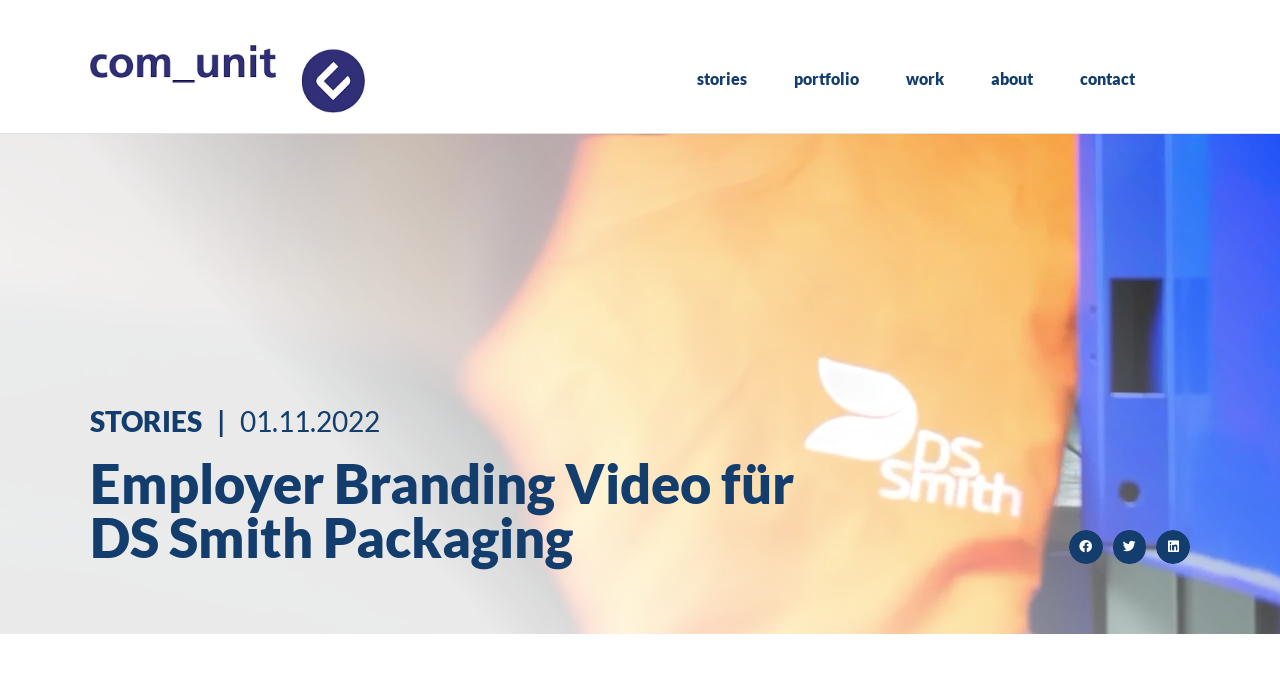

--- FILE ---
content_type: text/html; charset=utf-8
request_url: https://www.youtube-nocookie.com/embed/wDkvF_UfkNU?feature=oembed&rel=0&enablejsapi=1&origin=https%253A%252F%252Fwww.comunit.at&controls=1&loop=1
body_size: 47426
content:
<!DOCTYPE html><html lang="en" dir="ltr" data-cast-api-enabled="true"><head><meta name="viewport" content="width=device-width, initial-scale=1"><script nonce="RW5rJ9iyIs5TQNBf46wq-g">if ('undefined' == typeof Symbol || 'undefined' == typeof Symbol.iterator) {delete Array.prototype.entries;}</script><style name="www-roboto" nonce="hA0tiKqCMtkgNSrOH3X4QA">@font-face{font-family:'Roboto';font-style:normal;font-weight:400;font-stretch:100%;src:url(//fonts.gstatic.com/s/roboto/v48/KFO7CnqEu92Fr1ME7kSn66aGLdTylUAMa3GUBHMdazTgWw.woff2)format('woff2');unicode-range:U+0460-052F,U+1C80-1C8A,U+20B4,U+2DE0-2DFF,U+A640-A69F,U+FE2E-FE2F;}@font-face{font-family:'Roboto';font-style:normal;font-weight:400;font-stretch:100%;src:url(//fonts.gstatic.com/s/roboto/v48/KFO7CnqEu92Fr1ME7kSn66aGLdTylUAMa3iUBHMdazTgWw.woff2)format('woff2');unicode-range:U+0301,U+0400-045F,U+0490-0491,U+04B0-04B1,U+2116;}@font-face{font-family:'Roboto';font-style:normal;font-weight:400;font-stretch:100%;src:url(//fonts.gstatic.com/s/roboto/v48/KFO7CnqEu92Fr1ME7kSn66aGLdTylUAMa3CUBHMdazTgWw.woff2)format('woff2');unicode-range:U+1F00-1FFF;}@font-face{font-family:'Roboto';font-style:normal;font-weight:400;font-stretch:100%;src:url(//fonts.gstatic.com/s/roboto/v48/KFO7CnqEu92Fr1ME7kSn66aGLdTylUAMa3-UBHMdazTgWw.woff2)format('woff2');unicode-range:U+0370-0377,U+037A-037F,U+0384-038A,U+038C,U+038E-03A1,U+03A3-03FF;}@font-face{font-family:'Roboto';font-style:normal;font-weight:400;font-stretch:100%;src:url(//fonts.gstatic.com/s/roboto/v48/KFO7CnqEu92Fr1ME7kSn66aGLdTylUAMawCUBHMdazTgWw.woff2)format('woff2');unicode-range:U+0302-0303,U+0305,U+0307-0308,U+0310,U+0312,U+0315,U+031A,U+0326-0327,U+032C,U+032F-0330,U+0332-0333,U+0338,U+033A,U+0346,U+034D,U+0391-03A1,U+03A3-03A9,U+03B1-03C9,U+03D1,U+03D5-03D6,U+03F0-03F1,U+03F4-03F5,U+2016-2017,U+2034-2038,U+203C,U+2040,U+2043,U+2047,U+2050,U+2057,U+205F,U+2070-2071,U+2074-208E,U+2090-209C,U+20D0-20DC,U+20E1,U+20E5-20EF,U+2100-2112,U+2114-2115,U+2117-2121,U+2123-214F,U+2190,U+2192,U+2194-21AE,U+21B0-21E5,U+21F1-21F2,U+21F4-2211,U+2213-2214,U+2216-22FF,U+2308-230B,U+2310,U+2319,U+231C-2321,U+2336-237A,U+237C,U+2395,U+239B-23B7,U+23D0,U+23DC-23E1,U+2474-2475,U+25AF,U+25B3,U+25B7,U+25BD,U+25C1,U+25CA,U+25CC,U+25FB,U+266D-266F,U+27C0-27FF,U+2900-2AFF,U+2B0E-2B11,U+2B30-2B4C,U+2BFE,U+3030,U+FF5B,U+FF5D,U+1D400-1D7FF,U+1EE00-1EEFF;}@font-face{font-family:'Roboto';font-style:normal;font-weight:400;font-stretch:100%;src:url(//fonts.gstatic.com/s/roboto/v48/KFO7CnqEu92Fr1ME7kSn66aGLdTylUAMaxKUBHMdazTgWw.woff2)format('woff2');unicode-range:U+0001-000C,U+000E-001F,U+007F-009F,U+20DD-20E0,U+20E2-20E4,U+2150-218F,U+2190,U+2192,U+2194-2199,U+21AF,U+21E6-21F0,U+21F3,U+2218-2219,U+2299,U+22C4-22C6,U+2300-243F,U+2440-244A,U+2460-24FF,U+25A0-27BF,U+2800-28FF,U+2921-2922,U+2981,U+29BF,U+29EB,U+2B00-2BFF,U+4DC0-4DFF,U+FFF9-FFFB,U+10140-1018E,U+10190-1019C,U+101A0,U+101D0-101FD,U+102E0-102FB,U+10E60-10E7E,U+1D2C0-1D2D3,U+1D2E0-1D37F,U+1F000-1F0FF,U+1F100-1F1AD,U+1F1E6-1F1FF,U+1F30D-1F30F,U+1F315,U+1F31C,U+1F31E,U+1F320-1F32C,U+1F336,U+1F378,U+1F37D,U+1F382,U+1F393-1F39F,U+1F3A7-1F3A8,U+1F3AC-1F3AF,U+1F3C2,U+1F3C4-1F3C6,U+1F3CA-1F3CE,U+1F3D4-1F3E0,U+1F3ED,U+1F3F1-1F3F3,U+1F3F5-1F3F7,U+1F408,U+1F415,U+1F41F,U+1F426,U+1F43F,U+1F441-1F442,U+1F444,U+1F446-1F449,U+1F44C-1F44E,U+1F453,U+1F46A,U+1F47D,U+1F4A3,U+1F4B0,U+1F4B3,U+1F4B9,U+1F4BB,U+1F4BF,U+1F4C8-1F4CB,U+1F4D6,U+1F4DA,U+1F4DF,U+1F4E3-1F4E6,U+1F4EA-1F4ED,U+1F4F7,U+1F4F9-1F4FB,U+1F4FD-1F4FE,U+1F503,U+1F507-1F50B,U+1F50D,U+1F512-1F513,U+1F53E-1F54A,U+1F54F-1F5FA,U+1F610,U+1F650-1F67F,U+1F687,U+1F68D,U+1F691,U+1F694,U+1F698,U+1F6AD,U+1F6B2,U+1F6B9-1F6BA,U+1F6BC,U+1F6C6-1F6CF,U+1F6D3-1F6D7,U+1F6E0-1F6EA,U+1F6F0-1F6F3,U+1F6F7-1F6FC,U+1F700-1F7FF,U+1F800-1F80B,U+1F810-1F847,U+1F850-1F859,U+1F860-1F887,U+1F890-1F8AD,U+1F8B0-1F8BB,U+1F8C0-1F8C1,U+1F900-1F90B,U+1F93B,U+1F946,U+1F984,U+1F996,U+1F9E9,U+1FA00-1FA6F,U+1FA70-1FA7C,U+1FA80-1FA89,U+1FA8F-1FAC6,U+1FACE-1FADC,U+1FADF-1FAE9,U+1FAF0-1FAF8,U+1FB00-1FBFF;}@font-face{font-family:'Roboto';font-style:normal;font-weight:400;font-stretch:100%;src:url(//fonts.gstatic.com/s/roboto/v48/KFO7CnqEu92Fr1ME7kSn66aGLdTylUAMa3OUBHMdazTgWw.woff2)format('woff2');unicode-range:U+0102-0103,U+0110-0111,U+0128-0129,U+0168-0169,U+01A0-01A1,U+01AF-01B0,U+0300-0301,U+0303-0304,U+0308-0309,U+0323,U+0329,U+1EA0-1EF9,U+20AB;}@font-face{font-family:'Roboto';font-style:normal;font-weight:400;font-stretch:100%;src:url(//fonts.gstatic.com/s/roboto/v48/KFO7CnqEu92Fr1ME7kSn66aGLdTylUAMa3KUBHMdazTgWw.woff2)format('woff2');unicode-range:U+0100-02BA,U+02BD-02C5,U+02C7-02CC,U+02CE-02D7,U+02DD-02FF,U+0304,U+0308,U+0329,U+1D00-1DBF,U+1E00-1E9F,U+1EF2-1EFF,U+2020,U+20A0-20AB,U+20AD-20C0,U+2113,U+2C60-2C7F,U+A720-A7FF;}@font-face{font-family:'Roboto';font-style:normal;font-weight:400;font-stretch:100%;src:url(//fonts.gstatic.com/s/roboto/v48/KFO7CnqEu92Fr1ME7kSn66aGLdTylUAMa3yUBHMdazQ.woff2)format('woff2');unicode-range:U+0000-00FF,U+0131,U+0152-0153,U+02BB-02BC,U+02C6,U+02DA,U+02DC,U+0304,U+0308,U+0329,U+2000-206F,U+20AC,U+2122,U+2191,U+2193,U+2212,U+2215,U+FEFF,U+FFFD;}@font-face{font-family:'Roboto';font-style:normal;font-weight:500;font-stretch:100%;src:url(//fonts.gstatic.com/s/roboto/v48/KFO7CnqEu92Fr1ME7kSn66aGLdTylUAMa3GUBHMdazTgWw.woff2)format('woff2');unicode-range:U+0460-052F,U+1C80-1C8A,U+20B4,U+2DE0-2DFF,U+A640-A69F,U+FE2E-FE2F;}@font-face{font-family:'Roboto';font-style:normal;font-weight:500;font-stretch:100%;src:url(//fonts.gstatic.com/s/roboto/v48/KFO7CnqEu92Fr1ME7kSn66aGLdTylUAMa3iUBHMdazTgWw.woff2)format('woff2');unicode-range:U+0301,U+0400-045F,U+0490-0491,U+04B0-04B1,U+2116;}@font-face{font-family:'Roboto';font-style:normal;font-weight:500;font-stretch:100%;src:url(//fonts.gstatic.com/s/roboto/v48/KFO7CnqEu92Fr1ME7kSn66aGLdTylUAMa3CUBHMdazTgWw.woff2)format('woff2');unicode-range:U+1F00-1FFF;}@font-face{font-family:'Roboto';font-style:normal;font-weight:500;font-stretch:100%;src:url(//fonts.gstatic.com/s/roboto/v48/KFO7CnqEu92Fr1ME7kSn66aGLdTylUAMa3-UBHMdazTgWw.woff2)format('woff2');unicode-range:U+0370-0377,U+037A-037F,U+0384-038A,U+038C,U+038E-03A1,U+03A3-03FF;}@font-face{font-family:'Roboto';font-style:normal;font-weight:500;font-stretch:100%;src:url(//fonts.gstatic.com/s/roboto/v48/KFO7CnqEu92Fr1ME7kSn66aGLdTylUAMawCUBHMdazTgWw.woff2)format('woff2');unicode-range:U+0302-0303,U+0305,U+0307-0308,U+0310,U+0312,U+0315,U+031A,U+0326-0327,U+032C,U+032F-0330,U+0332-0333,U+0338,U+033A,U+0346,U+034D,U+0391-03A1,U+03A3-03A9,U+03B1-03C9,U+03D1,U+03D5-03D6,U+03F0-03F1,U+03F4-03F5,U+2016-2017,U+2034-2038,U+203C,U+2040,U+2043,U+2047,U+2050,U+2057,U+205F,U+2070-2071,U+2074-208E,U+2090-209C,U+20D0-20DC,U+20E1,U+20E5-20EF,U+2100-2112,U+2114-2115,U+2117-2121,U+2123-214F,U+2190,U+2192,U+2194-21AE,U+21B0-21E5,U+21F1-21F2,U+21F4-2211,U+2213-2214,U+2216-22FF,U+2308-230B,U+2310,U+2319,U+231C-2321,U+2336-237A,U+237C,U+2395,U+239B-23B7,U+23D0,U+23DC-23E1,U+2474-2475,U+25AF,U+25B3,U+25B7,U+25BD,U+25C1,U+25CA,U+25CC,U+25FB,U+266D-266F,U+27C0-27FF,U+2900-2AFF,U+2B0E-2B11,U+2B30-2B4C,U+2BFE,U+3030,U+FF5B,U+FF5D,U+1D400-1D7FF,U+1EE00-1EEFF;}@font-face{font-family:'Roboto';font-style:normal;font-weight:500;font-stretch:100%;src:url(//fonts.gstatic.com/s/roboto/v48/KFO7CnqEu92Fr1ME7kSn66aGLdTylUAMaxKUBHMdazTgWw.woff2)format('woff2');unicode-range:U+0001-000C,U+000E-001F,U+007F-009F,U+20DD-20E0,U+20E2-20E4,U+2150-218F,U+2190,U+2192,U+2194-2199,U+21AF,U+21E6-21F0,U+21F3,U+2218-2219,U+2299,U+22C4-22C6,U+2300-243F,U+2440-244A,U+2460-24FF,U+25A0-27BF,U+2800-28FF,U+2921-2922,U+2981,U+29BF,U+29EB,U+2B00-2BFF,U+4DC0-4DFF,U+FFF9-FFFB,U+10140-1018E,U+10190-1019C,U+101A0,U+101D0-101FD,U+102E0-102FB,U+10E60-10E7E,U+1D2C0-1D2D3,U+1D2E0-1D37F,U+1F000-1F0FF,U+1F100-1F1AD,U+1F1E6-1F1FF,U+1F30D-1F30F,U+1F315,U+1F31C,U+1F31E,U+1F320-1F32C,U+1F336,U+1F378,U+1F37D,U+1F382,U+1F393-1F39F,U+1F3A7-1F3A8,U+1F3AC-1F3AF,U+1F3C2,U+1F3C4-1F3C6,U+1F3CA-1F3CE,U+1F3D4-1F3E0,U+1F3ED,U+1F3F1-1F3F3,U+1F3F5-1F3F7,U+1F408,U+1F415,U+1F41F,U+1F426,U+1F43F,U+1F441-1F442,U+1F444,U+1F446-1F449,U+1F44C-1F44E,U+1F453,U+1F46A,U+1F47D,U+1F4A3,U+1F4B0,U+1F4B3,U+1F4B9,U+1F4BB,U+1F4BF,U+1F4C8-1F4CB,U+1F4D6,U+1F4DA,U+1F4DF,U+1F4E3-1F4E6,U+1F4EA-1F4ED,U+1F4F7,U+1F4F9-1F4FB,U+1F4FD-1F4FE,U+1F503,U+1F507-1F50B,U+1F50D,U+1F512-1F513,U+1F53E-1F54A,U+1F54F-1F5FA,U+1F610,U+1F650-1F67F,U+1F687,U+1F68D,U+1F691,U+1F694,U+1F698,U+1F6AD,U+1F6B2,U+1F6B9-1F6BA,U+1F6BC,U+1F6C6-1F6CF,U+1F6D3-1F6D7,U+1F6E0-1F6EA,U+1F6F0-1F6F3,U+1F6F7-1F6FC,U+1F700-1F7FF,U+1F800-1F80B,U+1F810-1F847,U+1F850-1F859,U+1F860-1F887,U+1F890-1F8AD,U+1F8B0-1F8BB,U+1F8C0-1F8C1,U+1F900-1F90B,U+1F93B,U+1F946,U+1F984,U+1F996,U+1F9E9,U+1FA00-1FA6F,U+1FA70-1FA7C,U+1FA80-1FA89,U+1FA8F-1FAC6,U+1FACE-1FADC,U+1FADF-1FAE9,U+1FAF0-1FAF8,U+1FB00-1FBFF;}@font-face{font-family:'Roboto';font-style:normal;font-weight:500;font-stretch:100%;src:url(//fonts.gstatic.com/s/roboto/v48/KFO7CnqEu92Fr1ME7kSn66aGLdTylUAMa3OUBHMdazTgWw.woff2)format('woff2');unicode-range:U+0102-0103,U+0110-0111,U+0128-0129,U+0168-0169,U+01A0-01A1,U+01AF-01B0,U+0300-0301,U+0303-0304,U+0308-0309,U+0323,U+0329,U+1EA0-1EF9,U+20AB;}@font-face{font-family:'Roboto';font-style:normal;font-weight:500;font-stretch:100%;src:url(//fonts.gstatic.com/s/roboto/v48/KFO7CnqEu92Fr1ME7kSn66aGLdTylUAMa3KUBHMdazTgWw.woff2)format('woff2');unicode-range:U+0100-02BA,U+02BD-02C5,U+02C7-02CC,U+02CE-02D7,U+02DD-02FF,U+0304,U+0308,U+0329,U+1D00-1DBF,U+1E00-1E9F,U+1EF2-1EFF,U+2020,U+20A0-20AB,U+20AD-20C0,U+2113,U+2C60-2C7F,U+A720-A7FF;}@font-face{font-family:'Roboto';font-style:normal;font-weight:500;font-stretch:100%;src:url(//fonts.gstatic.com/s/roboto/v48/KFO7CnqEu92Fr1ME7kSn66aGLdTylUAMa3yUBHMdazQ.woff2)format('woff2');unicode-range:U+0000-00FF,U+0131,U+0152-0153,U+02BB-02BC,U+02C6,U+02DA,U+02DC,U+0304,U+0308,U+0329,U+2000-206F,U+20AC,U+2122,U+2191,U+2193,U+2212,U+2215,U+FEFF,U+FFFD;}</style><script name="www-roboto" nonce="RW5rJ9iyIs5TQNBf46wq-g">if (document.fonts && document.fonts.load) {document.fonts.load("400 10pt Roboto", "E"); document.fonts.load("500 10pt Roboto", "E");}</script><link rel="stylesheet" href="/s/player/b95b0e7a/www-player.css" name="www-player" nonce="hA0tiKqCMtkgNSrOH3X4QA"><style nonce="hA0tiKqCMtkgNSrOH3X4QA">html {overflow: hidden;}body {font: 12px Roboto, Arial, sans-serif; background-color: #000; color: #fff; height: 100%; width: 100%; overflow: hidden; position: absolute; margin: 0; padding: 0;}#player {width: 100%; height: 100%;}h1 {text-align: center; color: #fff;}h3 {margin-top: 6px; margin-bottom: 3px;}.player-unavailable {position: absolute; top: 0; left: 0; right: 0; bottom: 0; padding: 25px; font-size: 13px; background: url(/img/meh7.png) 50% 65% no-repeat;}.player-unavailable .message {text-align: left; margin: 0 -5px 15px; padding: 0 5px 14px; border-bottom: 1px solid #888; font-size: 19px; font-weight: normal;}.player-unavailable a {color: #167ac6; text-decoration: none;}</style><script nonce="RW5rJ9iyIs5TQNBf46wq-g">var ytcsi={gt:function(n){n=(n||"")+"data_";return ytcsi[n]||(ytcsi[n]={tick:{},info:{},gel:{preLoggedGelInfos:[]}})},now:window.performance&&window.performance.timing&&window.performance.now&&window.performance.timing.navigationStart?function(){return window.performance.timing.navigationStart+window.performance.now()}:function(){return(new Date).getTime()},tick:function(l,t,n){var ticks=ytcsi.gt(n).tick;var v=t||ytcsi.now();if(ticks[l]){ticks["_"+l]=ticks["_"+l]||[ticks[l]];ticks["_"+l].push(v)}ticks[l]=
v},info:function(k,v,n){ytcsi.gt(n).info[k]=v},infoGel:function(p,n){ytcsi.gt(n).gel.preLoggedGelInfos.push(p)},setStart:function(t,n){ytcsi.tick("_start",t,n)}};
(function(w,d){function isGecko(){if(!w.navigator)return false;try{if(w.navigator.userAgentData&&w.navigator.userAgentData.brands&&w.navigator.userAgentData.brands.length){var brands=w.navigator.userAgentData.brands;var i=0;for(;i<brands.length;i++)if(brands[i]&&brands[i].brand==="Firefox")return true;return false}}catch(e){setTimeout(function(){throw e;})}if(!w.navigator.userAgent)return false;var ua=w.navigator.userAgent;return ua.indexOf("Gecko")>0&&ua.toLowerCase().indexOf("webkit")<0&&ua.indexOf("Edge")<
0&&ua.indexOf("Trident")<0&&ua.indexOf("MSIE")<0}ytcsi.setStart(w.performance?w.performance.timing.responseStart:null);var isPrerender=(d.visibilityState||d.webkitVisibilityState)=="prerender";var vName=!d.visibilityState&&d.webkitVisibilityState?"webkitvisibilitychange":"visibilitychange";if(isPrerender){var startTick=function(){ytcsi.setStart();d.removeEventListener(vName,startTick)};d.addEventListener(vName,startTick,false)}if(d.addEventListener)d.addEventListener(vName,function(){ytcsi.tick("vc")},
false);if(isGecko()){var isHidden=(d.visibilityState||d.webkitVisibilityState)=="hidden";if(isHidden)ytcsi.tick("vc")}var slt=function(el,t){setTimeout(function(){var n=ytcsi.now();el.loadTime=n;if(el.slt)el.slt()},t)};w.__ytRIL=function(el){if(!el.getAttribute("data-thumb"))if(w.requestAnimationFrame)w.requestAnimationFrame(function(){slt(el,0)});else slt(el,16)}})(window,document);
</script><script nonce="RW5rJ9iyIs5TQNBf46wq-g">var ytcfg={d:function(){return window.yt&&yt.config_||ytcfg.data_||(ytcfg.data_={})},get:function(k,o){return k in ytcfg.d()?ytcfg.d()[k]:o},set:function(){var a=arguments;if(a.length>1)ytcfg.d()[a[0]]=a[1];else{var k;for(k in a[0])ytcfg.d()[k]=a[0][k]}}};
ytcfg.set({"CLIENT_CANARY_STATE":"none","DEVICE":"cbr\u003dChrome\u0026cbrand\u003dapple\u0026cbrver\u003d131.0.0.0\u0026ceng\u003dWebKit\u0026cengver\u003d537.36\u0026cos\u003dMacintosh\u0026cosver\u003d10_15_7\u0026cplatform\u003dDESKTOP","EVENT_ID":"-shwafjoGsXFvPEPjJqngQs","EXPERIMENT_FLAGS":{"ab_det_apm":true,"ab_det_el_h":true,"ab_det_em_inj":true,"ab_l_sig_st":true,"ab_l_sig_st_e":true,"action_companion_center_align_description":true,"allow_skip_networkless":true,"always_send_and_write":true,"att_web_record_metrics":true,"attmusi":true,"c3_enable_button_impression_logging":true,"c3_watch_page_component":true,"cancel_pending_navs":true,"clean_up_manual_attribution_header":true,"config_age_report_killswitch":true,"cow_optimize_idom_compat":true,"csi_config_handling_infra":true,"csi_on_gel":true,"delhi_mweb_colorful_sd":true,"delhi_mweb_colorful_sd_v2":true,"deprecate_csi_has_info":true,"deprecate_pair_servlet_enabled":true,"desktop_sparkles_light_cta_button":true,"disable_cached_masthead_data":true,"disable_child_node_auto_formatted_strings":true,"disable_log_to_visitor_layer":true,"disable_pacf_logging_for_memory_limited_tv":true,"embeds_enable_eid_enforcement_for_youtube":true,"embeds_enable_info_panel_dismissal":true,"embeds_enable_pfp_always_unbranded":true,"embeds_muted_autoplay_sound_fix":true,"embeds_serve_es6_client":true,"embeds_web_nwl_disable_nocookie":true,"embeds_web_updated_shorts_definition_fix":true,"enable_active_view_display_ad_renderer_web_home":true,"enable_ad_disclosure_banner_a11y_fix":true,"enable_chips_shelf_view_model_fully_reactive":true,"enable_client_creator_goal_ticker_bar_revamp":true,"enable_client_only_wiz_direct_reactions":true,"enable_client_sli_logging":true,"enable_client_streamz_web":true,"enable_client_ve_spec":true,"enable_cloud_save_error_popup_after_retry":true,"enable_dai_sdf_h5_preroll":true,"enable_datasync_id_header_in_web_vss_pings":true,"enable_default_mono_cta_migration_web_client":true,"enable_docked_chat_messages":true,"enable_drop_shadow_experiment":true,"enable_entity_store_from_dependency_injection":true,"enable_inline_muted_playback_on_web_search":true,"enable_inline_muted_playback_on_web_search_for_vdc":true,"enable_inline_muted_playback_on_web_search_for_vdcb":true,"enable_is_extended_monitoring":true,"enable_is_mini_app_page_active_bugfix":true,"enable_logging_first_user_action_after_game_ready":true,"enable_ltc_param_fetch_from_innertube":true,"enable_masthead_mweb_padding_fix":true,"enable_menu_renderer_button_in_mweb_hclr":true,"enable_mini_app_command_handler_mweb_fix":true,"enable_mini_app_iframe_loaded_logging":true,"enable_mini_guide_downloads_item":true,"enable_mixed_direction_formatted_strings":true,"enable_mweb_livestream_ui_update":true,"enable_mweb_new_caption_language_picker":true,"enable_names_handles_account_switcher":true,"enable_network_request_logging_on_game_events":true,"enable_new_paid_product_placement":true,"enable_obtaining_ppn_query_param":true,"enable_open_in_new_tab_icon_for_short_dr_for_desktop_search":true,"enable_open_yt_content":true,"enable_origin_query_parameter_bugfix":true,"enable_pause_ads_on_ytv_html5":true,"enable_payments_purchase_manager":true,"enable_pdp_icon_prefetch":true,"enable_pl_r_si_fa":true,"enable_place_pivot_url":true,"enable_playable_a11y_label_with_badge_text":true,"enable_pv_screen_modern_text":true,"enable_removing_navbar_title_on_hashtag_page_mweb":true,"enable_resetting_scroll_position_on_flow_change":true,"enable_rta_manager":true,"enable_sdf_companion_h5":true,"enable_sdf_dai_h5_midroll":true,"enable_sdf_h5_endemic_mid_post_roll":true,"enable_sdf_on_h5_unplugged_vod_midroll":true,"enable_sdf_shorts_player_bytes_h5":true,"enable_sdk_performance_network_logging":true,"enable_sending_unwrapped_game_audio_as_serialized_metadata":true,"enable_sfv_effect_pivot_url":true,"enable_shorts_new_carousel":true,"enable_skip_ad_guidance_prompt":true,"enable_skippable_ads_for_unplugged_ad_pod":true,"enable_smearing_expansion_dai":true,"enable_third_party_info":true,"enable_time_out_messages":true,"enable_timeline_view_modern_transcript_fe":true,"enable_video_display_compact_button_group_for_desktop_search":true,"enable_web_home_top_landscape_image_layout_level_click":true,"enable_web_tiered_gel":true,"enable_window_constrained_buy_flow_dialog":true,"enable_wiz_queue_effect_and_on_init_initial_runs":true,"enable_ypc_spinners":true,"enable_yt_ata_iframe_authuser":true,"export_networkless_options":true,"export_player_version_to_ytconfig":true,"fill_single_video_with_notify_to_lasr":true,"fix_ad_miniplayer_controls_rendering":true,"fix_ads_tracking_for_swf_config_deprecation_mweb":true,"h5_companion_enable_adcpn_macro_substitution_for_click_pings":true,"h5_inplayer_enable_adcpn_macro_substitution_for_click_pings":true,"h5_reset_cache_and_filter_before_update_masthead":true,"hide_channel_creation_title_for_mweb":true,"high_ccv_client_side_caching_h5":true,"html5_log_trigger_events_with_debug_data":true,"html5_ssdai_enable_media_end_cue_range":true,"il_attach_cache_limit":true,"il_use_view_model_logging_context":true,"is_browser_support_for_webcam_streaming":true,"json_condensed_response":true,"kev_adb_pg":true,"kevlar_gel_error_routing":true,"kevlar_watch_cinematics":true,"live_chat_enable_controller_extraction":true,"live_chat_enable_rta_manager":true,"live_chat_increased_min_height":true,"log_click_with_layer_from_element_in_command_handler":true,"log_errors_through_nwl_on_retry":true,"mdx_enable_privacy_disclosure_ui":true,"mdx_load_cast_api_bootstrap_script":true,"medium_progress_bar_modification":true,"migrate_remaining_web_ad_badges_to_innertube":true,"mobile_account_menu_refresh":true,"mweb_a11y_enable_player_controls_invisible_toggle":true,"mweb_account_linking_noapp":true,"mweb_after_render_to_scheduler":true,"mweb_allow_modern_search_suggest_behavior":true,"mweb_animated_actions":true,"mweb_app_upsell_button_direct_to_app":true,"mweb_big_progress_bar":true,"mweb_c3_disable_carve_out":true,"mweb_c3_disable_carve_out_keep_external_links":true,"mweb_c3_enable_adaptive_signals":true,"mweb_c3_endscreen":true,"mweb_c3_endscreen_v2":true,"mweb_c3_library_page_enable_recent_shelf":true,"mweb_c3_remove_web_navigation_endpoint_data":true,"mweb_c3_use_canonical_from_player_response":true,"mweb_cinematic_watch":true,"mweb_command_handler":true,"mweb_delay_watch_initial_data":true,"mweb_disable_searchbar_scroll":true,"mweb_enable_fine_scrubbing_for_recs":true,"mweb_enable_keto_batch_player_fullscreen":true,"mweb_enable_keto_batch_player_progress_bar":true,"mweb_enable_keto_batch_player_tooltips":true,"mweb_enable_lockup_view_model_for_ucp":true,"mweb_enable_mix_panel_title_metadata":true,"mweb_enable_more_drawer":true,"mweb_enable_optional_fullscreen_landscape_locking":true,"mweb_enable_overlay_touch_manager":true,"mweb_enable_premium_carve_out_fix":true,"mweb_enable_refresh_detection":true,"mweb_enable_search_imp":true,"mweb_enable_sequence_signal":true,"mweb_enable_shorts_pivot_button":true,"mweb_enable_shorts_video_preload":true,"mweb_enable_skippables_on_jio_phone":true,"mweb_enable_storyboards":true,"mweb_enable_two_line_title_on_shorts":true,"mweb_enable_varispeed_controller":true,"mweb_enable_warm_channel_requests":true,"mweb_enable_watch_feed_infinite_scroll":true,"mweb_enable_wrapped_unplugged_pause_membership_dialog_renderer":true,"mweb_filter_video_format_in_webfe":true,"mweb_fix_livestream_seeking":true,"mweb_fix_monitor_visibility_after_render":true,"mweb_fix_section_list_continuation_item_renderers":true,"mweb_force_ios_fallback_to_native_control":true,"mweb_fp_auto_fullscreen":true,"mweb_fullscreen_controls":true,"mweb_fullscreen_controls_action_buttons":true,"mweb_fullscreen_watch_system":true,"mweb_home_reactive_shorts":true,"mweb_innertube_search_command":true,"mweb_lang_in_html":true,"mweb_like_button_synced_with_entities":true,"mweb_logo_use_home_page_ve":true,"mweb_module_decoration":true,"mweb_native_control_in_faux_fullscreen_shared":true,"mweb_panel_container_inert":true,"mweb_player_control_on_hover":true,"mweb_player_delhi_dtts":true,"mweb_player_settings_use_bottom_sheet":true,"mweb_player_show_previous_next_buttons_in_playlist":true,"mweb_player_skip_no_op_state_changes":true,"mweb_player_user_select_none":true,"mweb_playlist_engagement_panel":true,"mweb_progress_bar_seek_on_mouse_click":true,"mweb_pull_2_full":true,"mweb_pull_2_full_enable_touch_handlers":true,"mweb_schedule_warm_watch_response":true,"mweb_searchbox_legacy_navigation":true,"mweb_see_fewer_shorts":true,"mweb_sheets_ui_refresh":true,"mweb_shorts_comments_panel_id_change":true,"mweb_shorts_early_continuation":true,"mweb_show_ios_smart_banner":true,"mweb_show_sign_in_button_from_header":true,"mweb_use_server_url_on_startup":true,"mweb_watch_captions_enable_auto_translate":true,"mweb_watch_captions_set_default_size":true,"mweb_watch_stop_scheduler_on_player_response":true,"mweb_watchfeed_big_thumbnails":true,"mweb_yt_searchbox":true,"networkless_logging":true,"no_client_ve_attach_unless_shown":true,"nwl_send_from_memory_when_online":true,"pageid_as_header_web":true,"playback_settings_use_switch_menu":true,"player_controls_autonav_fix":true,"player_controls_skip_double_signal_update":true,"polymer_bad_build_labels":true,"polymer_verifiy_app_state":true,"qoe_send_and_write":true,"remove_chevron_from_ad_disclosure_banner_h5":true,"remove_masthead_channel_banner_on_refresh":true,"remove_slot_id_exited_trigger_for_dai_in_player_slot_expire":true,"replace_client_url_parsing_with_server_signal":true,"service_worker_enabled":true,"service_worker_push_enabled":true,"service_worker_push_home_page_prompt":true,"service_worker_push_watch_page_prompt":true,"shell_load_gcf":true,"shorten_initial_gel_batch_timeout":true,"should_use_yt_voice_endpoint_in_kaios":true,"skip_invalid_ytcsi_ticks":true,"skip_setting_info_in_csi_data_object":true,"smarter_ve_dedupping":true,"speedmaster_no_seek":true,"start_client_gcf_mweb":true,"stop_handling_click_for_non_rendering_overlay_layout":true,"suppress_error_204_logging":true,"synced_panel_scrolling_controller":true,"use_event_time_ms_header":true,"use_fifo_for_networkless":true,"use_player_abuse_bg_library":true,"use_request_time_ms_header":true,"use_session_based_sampling":true,"use_thumbnail_overlay_time_status_renderer_for_live_badge":true,"use_ts_visibilitylogger":true,"vss_final_ping_send_and_write":true,"vss_playback_use_send_and_write":true,"web_adaptive_repeat_ase":true,"web_always_load_chat_support":true,"web_animated_like":true,"web_api_url":true,"web_autonav_allow_off_by_default":true,"web_button_vm_refactor_disabled":true,"web_c3_log_app_init_finish":true,"web_csi_action_sampling_enabled":true,"web_dedupe_ve_grafting":true,"web_disable_backdrop_filter":true,"web_enable_ab_rsp_cl":true,"web_enable_course_icon_update":true,"web_enable_error_204":true,"web_enable_horizontal_video_attributes_section":true,"web_fix_segmented_like_dislike_undefined":true,"web_gcf_hashes_innertube":true,"web_gel_timeout_cap":true,"web_metadata_carousel_elref_bugfix":true,"web_parent_target_for_sheets":true,"web_persist_server_autonav_state_on_client":true,"web_playback_associated_log_ctt":true,"web_playback_associated_ve":true,"web_prefetch_preload_video":true,"web_progress_bar_draggable":true,"web_resizable_advertiser_banner_on_masthead_safari_fix":true,"web_scheduler_auto_init":true,"web_shorts_just_watched_on_channel_and_pivot_study":true,"web_shorts_just_watched_overlay":true,"web_shorts_pivot_button_view_model_reactive":true,"web_update_panel_visibility_logging_fix":true,"web_video_attribute_view_model_a11y_fix":true,"web_watch_controls_state_signals":true,"web_wiz_attributed_string":true,"web_yt_config_context":true,"webfe_mweb_watch_microdata":true,"webfe_watch_shorts_canonical_url_fix":true,"webpo_exit_on_net_err":true,"wiz_diff_overwritable":true,"wiz_memoize_stamper_items":true,"woffle_used_state_report":true,"wpo_gel_strz":true,"ytcp_paper_tooltip_use_scoped_owner_root":true,"H5_async_logging_delay_ms":30000.0,"attention_logging_scroll_throttle":500.0,"autoplay_pause_by_lact_sampling_fraction":0.0,"cinematic_watch_effect_opacity":0.4,"log_window_onerror_fraction":0.1,"speedmaster_playback_rate":2.0,"tv_pacf_logging_sample_rate":0.01,"web_attention_logging_scroll_throttle":500.0,"web_load_prediction_threshold":0.1,"web_navigation_prediction_threshold":0.1,"web_pbj_log_warning_rate":0.0,"web_system_health_fraction":0.01,"ytidb_transaction_ended_event_rate_limit":0.02,"active_time_update_interval_ms":10000,"att_init_delay":500,"autoplay_pause_by_lact_sec":0,"botguard_async_snapshot_timeout_ms":3000,"check_navigator_accuracy_timeout_ms":0,"cinematic_watch_css_filter_blur_strength":40,"cinematic_watch_fade_out_duration":500,"close_webview_delay_ms":100,"cloud_save_game_data_rate_limit_ms":3000,"compression_disable_point":10,"custom_active_view_tos_timeout_ms":3600000,"embeds_widget_poll_interval_ms":0,"gel_min_batch_size":3,"gel_queue_timeout_max_ms":60000,"get_async_timeout_ms":60000,"hide_cta_for_home_web_video_ads_animate_in_time":2,"html5_byterate_soft_cap":0,"initial_gel_batch_timeout":2000,"max_body_size_to_compress":500000,"max_prefetch_window_sec_for_livestream_optimization":10,"min_prefetch_offset_sec_for_livestream_optimization":20,"mini_app_container_iframe_src_update_delay_ms":0,"multiple_preview_news_duration_time":11000,"mweb_c3_toast_duration_ms":5000,"mweb_deep_link_fallback_timeout_ms":10000,"mweb_delay_response_received_actions":100,"mweb_fp_dpad_rate_limit_ms":0,"mweb_fp_dpad_watch_title_clamp_lines":0,"mweb_history_manager_cache_size":100,"mweb_ios_fullscreen_playback_transition_delay_ms":500,"mweb_ios_fullscreen_system_pause_epilson_ms":0,"mweb_override_response_store_expiration_ms":0,"mweb_shorts_early_continuation_trigger_threshold":4,"mweb_w2w_max_age_seconds":0,"mweb_watch_captions_default_size":2,"neon_dark_launch_gradient_count":0,"network_polling_interval":30000,"play_click_interval_ms":30000,"play_ping_interval_ms":10000,"prefetch_comments_ms_after_video":0,"send_config_hash_timer":0,"service_worker_push_logged_out_prompt_watches":-1,"service_worker_push_prompt_cap":-1,"service_worker_push_prompt_delay_microseconds":3888000000000,"show_mini_app_ad_frequency_cap_ms":300000,"slow_compressions_before_abandon_count":4,"speedmaster_cancellation_movement_dp":10,"speedmaster_touch_activation_ms":500,"web_attention_logging_throttle":500,"web_foreground_heartbeat_interval_ms":28000,"web_gel_debounce_ms":10000,"web_logging_max_batch":100,"web_max_tracing_events":50,"web_tracing_session_replay":0,"wil_icon_max_concurrent_fetches":9999,"ytidb_remake_db_retries":3,"ytidb_reopen_db_retries":3,"WebClientReleaseProcessCritical__youtube_embeds_client_version_override":"","WebClientReleaseProcessCritical__youtube_embeds_web_client_version_override":"","WebClientReleaseProcessCritical__youtube_mweb_client_version_override":"","debug_forced_internalcountrycode":"","embeds_web_synth_ch_headers_banned_urls_regex":"","enable_web_media_service":"DISABLED","il_payload_scraping":"","live_chat_unicode_emoji_json_url":"https://www.gstatic.com/youtube/img/emojis/emojis-svg-9.json","mweb_deep_link_feature_tag_suffix":"11268432","mweb_enable_shorts_innertube_player_prefetch_trigger":"NONE","mweb_fp_dpad":"home,search,browse,channel,create_channel,experiments,settings,trending,oops,404,paid_memberships,sponsorship,premium,shorts","mweb_fp_dpad_linear_navigation":"","mweb_fp_dpad_linear_navigation_visitor":"","mweb_fp_dpad_visitor":"","mweb_preload_video_by_player_vars":"","mweb_sign_in_button_style":"STYLE_SUGGESTIVE_AVATAR","place_pivot_triggering_container_alternate":"","place_pivot_triggering_counterfactual_container_alternate":"","search_ui_mweb_searchbar_restyle":"DEFAULT","service_worker_push_force_notification_prompt_tag":"1","service_worker_scope":"/","suggest_exp_str":"","web_client_version_override":"","kevlar_command_handler_command_banlist":[],"mini_app_ids_without_game_ready":["UgkxHHtsak1SC8mRGHMZewc4HzeAY3yhPPmJ","Ugkx7OgzFqE6z_5Mtf4YsotGfQNII1DF_RBm"],"web_op_signal_type_banlist":[],"web_tracing_enabled_spans":["event","command"]},"GAPI_HINT_PARAMS":"m;/_/scs/abc-static/_/js/k\u003dgapi.gapi.en.FZb77tO2YW4.O/d\u003d1/rs\u003dAHpOoo8lqavmo6ayfVxZovyDiP6g3TOVSQ/m\u003d__features__","GAPI_HOST":"https://apis.google.com","GAPI_LOCALE":"en_US","GL":"US","HL":"en","HTML_DIR":"ltr","HTML_LANG":"en","INNERTUBE_API_KEY":"AIzaSyAO_FJ2SlqU8Q4STEHLGCilw_Y9_11qcW8","INNERTUBE_API_VERSION":"v1","INNERTUBE_CLIENT_NAME":"WEB_EMBEDDED_PLAYER","INNERTUBE_CLIENT_VERSION":"1.20260116.01.00","INNERTUBE_CONTEXT":{"client":{"hl":"en","gl":"US","remoteHost":"3.148.189.16","deviceMake":"Apple","deviceModel":"","visitorData":"[base64]%3D%3D","userAgent":"Mozilla/5.0 (Macintosh; Intel Mac OS X 10_15_7) AppleWebKit/537.36 (KHTML, like Gecko) Chrome/131.0.0.0 Safari/537.36; ClaudeBot/1.0; +claudebot@anthropic.com),gzip(gfe)","clientName":"WEB_EMBEDDED_PLAYER","clientVersion":"1.20260116.01.00","osName":"Macintosh","osVersion":"10_15_7","originalUrl":"https://www.youtube-nocookie.com/embed/wDkvF_UfkNU?feature\u003doembed\u0026rel\u003d0\u0026enablejsapi\u003d1\u0026origin\u003dhttps%253A%252F%252Fwww.comunit.at\u0026controls\u003d1\u0026loop\u003d1","platform":"DESKTOP","clientFormFactor":"UNKNOWN_FORM_FACTOR","configInfo":{"appInstallData":"[base64]"},"browserName":"Chrome","browserVersion":"131.0.0.0","acceptHeader":"text/html,application/xhtml+xml,application/xml;q\u003d0.9,image/webp,image/apng,*/*;q\u003d0.8,application/signed-exchange;v\u003db3;q\u003d0.9","deviceExperimentId":"ChxOelU1TnpjNU16VTBPRGs1T1RVeE9UUTVPQT09EPqRw8sGGPqRw8sG","rolloutToken":"CPnqzuXm9NXdzAEQqOS9tdOckgMYqOS9tdOckgM%3D"},"user":{"lockedSafetyMode":false},"request":{"useSsl":true},"clickTracking":{"clickTrackingParams":"IhMI+M29tdOckgMVxSIvCB0MzSmwMgZvZW1iZWQ\u003d"},"thirdParty":{"embeddedPlayerContext":{"embeddedPlayerEncryptedContext":"AD5ZzFQvZdYzNlgM1qkPsXppOTIe33qaxDUP-im48GodYMDtNVZkUkoamyYSfJx0rX5jF2iQVIMve6Q3FA8SCgyqlSKU6w_Lq1S2qUPeBdRw5PVvyDFW_AffefLHoc8giuS15qix0FoxWoAOpG5kUQ","ancestorOriginsSupported":false}}},"INNERTUBE_CONTEXT_CLIENT_NAME":56,"INNERTUBE_CONTEXT_CLIENT_VERSION":"1.20260116.01.00","INNERTUBE_CONTEXT_GL":"US","INNERTUBE_CONTEXT_HL":"en","LATEST_ECATCHER_SERVICE_TRACKING_PARAMS":{"client.name":"WEB_EMBEDDED_PLAYER","client.jsfeat":"2021"},"LOGGED_IN":false,"PAGE_BUILD_LABEL":"youtube.embeds.web_20260116_01_RC00","PAGE_CL":856990104,"SERVER_NAME":"WebFE","VISITOR_DATA":"[base64]%3D%3D","WEB_PLAYER_CONTEXT_CONFIGS":{"WEB_PLAYER_CONTEXT_CONFIG_ID_EMBEDDED_PLAYER":{"rootElementId":"movie_player","jsUrl":"/s/player/b95b0e7a/player_ias.vflset/en_US/base.js","cssUrl":"/s/player/b95b0e7a/www-player.css","contextId":"WEB_PLAYER_CONTEXT_CONFIG_ID_EMBEDDED_PLAYER","eventLabel":"embedded","contentRegion":"US","hl":"en_US","hostLanguage":"en","innertubeApiKey":"AIzaSyAO_FJ2SlqU8Q4STEHLGCilw_Y9_11qcW8","innertubeApiVersion":"v1","innertubeContextClientVersion":"1.20260116.01.00","controlsType":1,"disableRelatedVideos":true,"device":{"brand":"apple","model":"","browser":"Chrome","browserVersion":"131.0.0.0","os":"Macintosh","osVersion":"10_15_7","platform":"DESKTOP","interfaceName":"WEB_EMBEDDED_PLAYER","interfaceVersion":"1.20260116.01.00"},"serializedExperimentIds":"24004644,51010235,51063643,51098299,51146014,51204329,51222973,51340662,51349914,51353393,51366423,51389629,51404808,51404810,51425031,51484222,51489568,51490331,51500051,51505436,51530495,51534669,51560386,51565115,51566373,51578633,51583566,51583821,51585555,51586118,51605258,51605395,51609829,51611457,51615068,51619504,51620867,51621065,51622844,51626154,51632249,51637029,51638932,51647793,51648336,51656216,51665866,51666850,51672162,51681662,51683502,51684302,51684307,51691590,51693511,51693994,51696107,51696619,51697032,51700777,51701615,51705183,51709243,51711227,51711298,51712601,51713237,51714463,51717190,51719411,51719628,51720283,51729217,51735450,51737133,51738919,51741220,51742830,51742877,51743156,51744563","serializedExperimentFlags":"H5_async_logging_delay_ms\u003d30000.0\u0026PlayerWeb__h5_enable_advisory_rating_restrictions\u003dtrue\u0026a11y_h5_associate_survey_question\u003dtrue\u0026ab_det_apm\u003dtrue\u0026ab_det_el_h\u003dtrue\u0026ab_det_em_inj\u003dtrue\u0026ab_l_sig_st\u003dtrue\u0026ab_l_sig_st_e\u003dtrue\u0026action_companion_center_align_description\u003dtrue\u0026ad_pod_disable_companion_persist_ads_quality\u003dtrue\u0026add_stmp_logs_for_voice_boost\u003dtrue\u0026allow_autohide_on_paused_videos\u003dtrue\u0026allow_drm_override\u003dtrue\u0026allow_live_autoplay\u003dtrue\u0026allow_poltergust_autoplay\u003dtrue\u0026allow_skip_networkless\u003dtrue\u0026allow_vp9_1080p_mq_enc\u003dtrue\u0026always_cache_redirect_endpoint\u003dtrue\u0026always_send_and_write\u003dtrue\u0026annotation_module_vast_cards_load_logging_fraction\u003d0.0\u0026assign_drm_family_by_format\u003dtrue\u0026att_web_record_metrics\u003dtrue\u0026attention_logging_scroll_throttle\u003d500.0\u0026attmusi\u003dtrue\u0026autoplay_time\u003d10000\u0026autoplay_time_for_fullscreen\u003d-1\u0026autoplay_time_for_music_content\u003d-1\u0026bg_vm_reinit_threshold\u003d7200000\u0026blocked_packages_for_sps\u003d[]\u0026botguard_async_snapshot_timeout_ms\u003d3000\u0026captions_url_add_ei\u003dtrue\u0026check_navigator_accuracy_timeout_ms\u003d0\u0026clean_up_manual_attribution_header\u003dtrue\u0026compression_disable_point\u003d10\u0026cow_optimize_idom_compat\u003dtrue\u0026csi_config_handling_infra\u003dtrue\u0026csi_on_gel\u003dtrue\u0026custom_active_view_tos_timeout_ms\u003d3600000\u0026dash_manifest_version\u003d5\u0026debug_bandaid_hostname\u003d\u0026debug_bandaid_port\u003d0\u0026debug_sherlog_username\u003d\u0026delhi_fast_follow_autonav_toggle\u003dtrue\u0026delhi_modern_player_default_thumbnail_percentage\u003d0.0\u0026delhi_modern_player_faster_autohide_delay_ms\u003d2000\u0026delhi_modern_player_pause_thumbnail_percentage\u003d0.6\u0026delhi_modern_web_player_blending_mode\u003d\u0026delhi_modern_web_player_disable_frosted_glass\u003dtrue\u0026delhi_modern_web_player_horizontal_volume_controls\u003dtrue\u0026delhi_modern_web_player_lhs_volume_controls\u003dtrue\u0026delhi_modern_web_player_responsive_compact_controls_threshold\u003d0\u0026deprecate_22\u003dtrue\u0026deprecate_csi_has_info\u003dtrue\u0026deprecate_delay_ping\u003dtrue\u0026deprecate_pair_servlet_enabled\u003dtrue\u0026desktop_sparkles_light_cta_button\u003dtrue\u0026disable_av1_setting\u003dtrue\u0026disable_branding_context\u003dtrue\u0026disable_cached_masthead_data\u003dtrue\u0026disable_channel_id_check_for_suspended_channels\u003dtrue\u0026disable_child_node_auto_formatted_strings\u003dtrue\u0026disable_lifa_for_supex_users\u003dtrue\u0026disable_log_to_visitor_layer\u003dtrue\u0026disable_mdx_connection_in_mdx_module_for_music_web\u003dtrue\u0026disable_pacf_logging_for_memory_limited_tv\u003dtrue\u0026disable_reduced_fullscreen_autoplay_countdown_for_minors\u003dtrue\u0026disable_reel_item_watch_format_filtering\u003dtrue\u0026disable_threegpp_progressive_formats\u003dtrue\u0026disable_touch_events_on_skip_button\u003dtrue\u0026edge_encryption_fill_primary_key_version\u003dtrue\u0026embeds_enable_info_panel_dismissal\u003dtrue\u0026embeds_enable_move_set_center_crop_to_public\u003dtrue\u0026embeds_enable_per_video_embed_config\u003dtrue\u0026embeds_enable_pfp_always_unbranded\u003dtrue\u0026embeds_web_lite_mode\u003d1\u0026embeds_web_nwl_disable_nocookie\u003dtrue\u0026embeds_web_synth_ch_headers_banned_urls_regex\u003d\u0026enable_active_view_display_ad_renderer_web_home\u003dtrue\u0026enable_active_view_lr_shorts_video\u003dtrue\u0026enable_active_view_web_shorts_video\u003dtrue\u0026enable_ad_cpn_macro_substitution_for_click_pings\u003dtrue\u0026enable_ad_disclosure_banner_a11y_fix\u003dtrue\u0026enable_app_promo_endcap_eml_on_tablet\u003dtrue\u0026enable_batched_cross_device_pings_in_gel_fanout\u003dtrue\u0026enable_cast_for_web_unplugged\u003dtrue\u0026enable_cast_on_music_web\u003dtrue\u0026enable_cipher_for_manifest_urls\u003dtrue\u0026enable_cleanup_masthead_autoplay_hack_fix\u003dtrue\u0026enable_client_creator_goal_ticker_bar_revamp\u003dtrue\u0026enable_client_only_wiz_direct_reactions\u003dtrue\u0026enable_client_page_id_header_for_first_party_pings\u003dtrue\u0026enable_client_sli_logging\u003dtrue\u0026enable_client_ve_spec\u003dtrue\u0026enable_cta_banner_on_unplugged_lr\u003dtrue\u0026enable_custom_playhead_parsing\u003dtrue\u0026enable_dai_sdf_h5_preroll\u003dtrue\u0026enable_datasync_id_header_in_web_vss_pings\u003dtrue\u0026enable_default_mono_cta_migration_web_client\u003dtrue\u0026enable_dsa_ad_badge_for_action_endcap_on_android\u003dtrue\u0026enable_dsa_ad_badge_for_action_endcap_on_ios\u003dtrue\u0026enable_entity_store_from_dependency_injection\u003dtrue\u0026enable_error_corrections_infocard_web_client\u003dtrue\u0026enable_error_corrections_infocards_icon_web\u003dtrue\u0026enable_inline_muted_playback_on_web_search\u003dtrue\u0026enable_inline_muted_playback_on_web_search_for_vdc\u003dtrue\u0026enable_inline_muted_playback_on_web_search_for_vdcb\u003dtrue\u0026enable_is_extended_monitoring\u003dtrue\u0026enable_kabuki_comments_on_shorts\u003ddisabled\u0026enable_ltc_param_fetch_from_innertube\u003dtrue\u0026enable_mixed_direction_formatted_strings\u003dtrue\u0026enable_modern_skip_button_on_web\u003dtrue\u0026enable_mweb_livestream_ui_update\u003dtrue\u0026enable_new_paid_product_placement\u003dtrue\u0026enable_open_in_new_tab_icon_for_short_dr_for_desktop_search\u003dtrue\u0026enable_out_of_stock_text_all_surfaces\u003dtrue\u0026enable_paid_content_overlay_bugfix\u003dtrue\u0026enable_pause_ads_on_ytv_html5\u003dtrue\u0026enable_pl_r_si_fa\u003dtrue\u0026enable_policy_based_hqa_filter_in_watch_server\u003dtrue\u0026enable_progres_commands_lr_feeds\u003dtrue\u0026enable_progress_commands_lr_shorts\u003dtrue\u0026enable_publishing_region_param_in_sus\u003dtrue\u0026enable_pv_screen_modern_text\u003dtrue\u0026enable_rpr_token_on_ltl_lookup\u003dtrue\u0026enable_sdf_companion_h5\u003dtrue\u0026enable_sdf_dai_h5_midroll\u003dtrue\u0026enable_sdf_h5_endemic_mid_post_roll\u003dtrue\u0026enable_sdf_on_h5_unplugged_vod_midroll\u003dtrue\u0026enable_sdf_shorts_player_bytes_h5\u003dtrue\u0026enable_server_driven_abr\u003dtrue\u0026enable_server_driven_abr_for_backgroundable\u003dtrue\u0026enable_server_driven_abr_url_generation\u003dtrue\u0026enable_server_driven_readahead\u003dtrue\u0026enable_skip_ad_guidance_prompt\u003dtrue\u0026enable_skip_to_next_messaging\u003dtrue\u0026enable_skippable_ads_for_unplugged_ad_pod\u003dtrue\u0026enable_smart_skip_player_controls_shown_on_web\u003dtrue\u0026enable_smart_skip_player_controls_shown_on_web_increased_triggering_sensitivity\u003dtrue\u0026enable_smart_skip_speedmaster_on_web\u003dtrue\u0026enable_smearing_expansion_dai\u003dtrue\u0026enable_split_screen_ad_baseline_experience_endemic_live_h5\u003dtrue\u0026enable_third_party_info\u003dtrue\u0026enable_to_call_playready_backend_directly\u003dtrue\u0026enable_unified_action_endcap_on_web\u003dtrue\u0026enable_video_display_compact_button_group_for_desktop_search\u003dtrue\u0026enable_voice_boost_feature\u003dtrue\u0026enable_vp9_appletv5_on_server\u003dtrue\u0026enable_watch_server_rejected_formats_logging\u003dtrue\u0026enable_web_home_top_landscape_image_layout_level_click\u003dtrue\u0026enable_web_media_session_metadata_fix\u003dtrue\u0026enable_web_premium_varispeed_upsell\u003dtrue\u0026enable_web_tiered_gel\u003dtrue\u0026enable_wiz_queue_effect_and_on_init_initial_runs\u003dtrue\u0026enable_yt_ata_iframe_authuser\u003dtrue\u0026enable_ytv_csdai_vp9\u003dtrue\u0026export_networkless_options\u003dtrue\u0026export_player_version_to_ytconfig\u003dtrue\u0026fill_live_request_config_in_ustreamer_config\u003dtrue\u0026fill_single_video_with_notify_to_lasr\u003dtrue\u0026filter_vb_without_non_vb_equivalents\u003dtrue\u0026filter_vp9_for_live_dai\u003dtrue\u0026fix_ad_miniplayer_controls_rendering\u003dtrue\u0026fix_ads_tracking_for_swf_config_deprecation_mweb\u003dtrue\u0026fix_h5_toggle_button_a11y\u003dtrue\u0026fix_survey_color_contrast_on_destop\u003dtrue\u0026fix_toggle_button_role_for_ad_components\u003dtrue\u0026fresca_polling_delay_override\u003d0\u0026gab_return_sabr_ssdai_config\u003dtrue\u0026gel_min_batch_size\u003d3\u0026gel_queue_timeout_max_ms\u003d60000\u0026gvi_channel_client_screen\u003dtrue\u0026h5_companion_enable_adcpn_macro_substitution_for_click_pings\u003dtrue\u0026h5_enable_ad_mbs\u003dtrue\u0026h5_inplayer_enable_adcpn_macro_substitution_for_click_pings\u003dtrue\u0026h5_reset_cache_and_filter_before_update_masthead\u003dtrue\u0026heatseeker_decoration_threshold\u003d0.0\u0026hfr_dropped_framerate_fallback_threshold\u003d0\u0026hide_cta_for_home_web_video_ads_animate_in_time\u003d2\u0026high_ccv_client_side_caching_h5\u003dtrue\u0026hls_use_new_codecs_string_api\u003dtrue\u0026html5_ad_timeout_ms\u003d0\u0026html5_adaptation_step_count\u003d0\u0026html5_ads_preroll_lock_timeout_delay_ms\u003d15000\u0026html5_allow_multiview_tile_preload\u003dtrue\u0026html5_allow_video_keyframe_without_audio\u003dtrue\u0026html5_apply_min_failures\u003dtrue\u0026html5_apply_start_time_within_ads_for_ssdai_transitions\u003dtrue\u0026html5_atr_disable_force_fallback\u003dtrue\u0026html5_att_playback_timeout_ms\u003d30000\u0026html5_attach_num_random_bytes_to_bandaid\u003d0\u0026html5_attach_po_token_to_bandaid\u003dtrue\u0026html5_autonav_cap_idle_secs\u003d0\u0026html5_autonav_quality_cap\u003d720\u0026html5_autoplay_default_quality_cap\u003d0\u0026html5_auxiliary_estimate_weight\u003d0.0\u0026html5_av1_ordinal_cap\u003d0\u0026html5_bandaid_attach_content_po_token\u003dtrue\u0026html5_block_pip_safari_delay\u003d0\u0026html5_bypass_contention_secs\u003d0.0\u0026html5_byterate_soft_cap\u003d0\u0026html5_check_for_idle_network_interval_ms\u003d-1\u0026html5_chipset_soft_cap\u003d8192\u0026html5_consume_all_buffered_bytes_one_poll\u003dtrue\u0026html5_continuous_goodput_probe_interval_ms\u003d0\u0026html5_d6de4_cloud_project_number\u003d868618676952\u0026html5_d6de4_defer_timeout_ms\u003d0\u0026html5_debug_data_log_probability\u003d0.0\u0026html5_decode_to_texture_cap\u003dtrue\u0026html5_default_ad_gain\u003d0.5\u0026html5_default_av1_threshold\u003d0\u0026html5_default_quality_cap\u003d0\u0026html5_defer_fetch_att_ms\u003d0\u0026html5_delayed_retry_count\u003d1\u0026html5_delayed_retry_delay_ms\u003d5000\u0026html5_deprecate_adaptive_formats_string\u003dtrue\u0026html5_deprecate_adservice\u003dtrue\u0026html5_deprecate_manifestful_fallback\u003dtrue\u0026html5_deprecate_video_tag_pool\u003dtrue\u0026html5_desktop_vr180_allow_panning\u003dtrue\u0026html5_df_downgrade_thresh\u003d0.6\u0026html5_disable_loop_range_for_shorts_ads\u003dtrue\u0026html5_disable_move_pssh_to_moov\u003dtrue\u0026html5_disable_non_contiguous\u003dtrue\u0026html5_disable_ustreamer_constraint_for_sabr\u003dtrue\u0026html5_disable_web_safari_dai\u003dtrue\u0026html5_displayed_frame_rate_downgrade_threshold\u003d45\u0026html5_drm_byterate_soft_cap\u003d0\u0026html5_drm_check_all_key_error_states\u003dtrue\u0026html5_drm_cpi_license_key\u003dtrue\u0026html5_drm_live_byterate_soft_cap\u003d0\u0026html5_early_media_for_sharper_shorts\u003dtrue\u0026html5_enable_ac3\u003dtrue\u0026html5_enable_audio_track_stickiness\u003dtrue\u0026html5_enable_audio_track_stickiness_phase_two\u003dtrue\u0026html5_enable_caption_changes_for_mosaic\u003dtrue\u0026html5_enable_composite_embargo\u003dtrue\u0026html5_enable_d6de4\u003dtrue\u0026html5_enable_d6de4_cold_start_and_error\u003dtrue\u0026html5_enable_d6de4_idle_priority_job\u003dtrue\u0026html5_enable_drc\u003dtrue\u0026html5_enable_drc_toggle_api\u003dtrue\u0026html5_enable_eac3\u003dtrue\u0026html5_enable_embedded_player_visibility_signals\u003dtrue\u0026html5_enable_oduc\u003dtrue\u0026html5_enable_sabr_from_watch_server\u003dtrue\u0026html5_enable_sabr_host_fallback\u003dtrue\u0026html5_enable_server_driven_request_cancellation\u003dtrue\u0026html5_enable_sps_retry_backoff_metadata_requests\u003dtrue\u0026html5_enable_ssdai_transition_with_only_enter_cuerange\u003dtrue\u0026html5_enable_triggering_cuepoint_for_slot\u003dtrue\u0026html5_enable_tvos_dash\u003dtrue\u0026html5_enable_tvos_encrypted_vp9\u003dtrue\u0026html5_enable_widevine_for_alc\u003dtrue\u0026html5_enable_widevine_for_fast_linear\u003dtrue\u0026html5_encourage_array_coalescing\u003dtrue\u0026html5_fill_default_mosaic_audio_track_id\u003dtrue\u0026html5_fix_multi_audio_offline_playback\u003dtrue\u0026html5_fixed_media_duration_for_request\u003d0\u0026html5_force_sabr_from_watch_server_for_dfss\u003dtrue\u0026html5_forward_click_tracking_params_on_reload\u003dtrue\u0026html5_gapless_ad_autoplay_on_video_to_ad_only\u003dtrue\u0026html5_gapless_ended_transition_buffer_ms\u003d200\u0026html5_gapless_handoff_close_end_long_rebuffer_cfl\u003dtrue\u0026html5_gapless_handoff_close_end_long_rebuffer_delay_ms\u003d0\u0026html5_gapless_loop_seek_offset_in_milli\u003d0\u0026html5_gapless_slow_seek_cfl\u003dtrue\u0026html5_gapless_slow_seek_delay_ms\u003d0\u0026html5_gapless_slow_start_delay_ms\u003d0\u0026html5_generate_content_po_token\u003dtrue\u0026html5_generate_session_po_token\u003dtrue\u0026html5_gl_fps_threshold\u003d0\u0026html5_hard_cap_max_vertical_resolution_for_shorts\u003d0\u0026html5_hdcp_probing_stream_url\u003d\u0026html5_head_miss_secs\u003d0.0\u0026html5_hfr_quality_cap\u003d0\u0026html5_high_res_logging_percent\u003d0.01\u0026html5_hopeless_secs\u003d0\u0026html5_huli_ssdai_use_playback_state\u003dtrue\u0026html5_idle_rate_limit_ms\u003d0\u0026html5_ignore_sabrseek_during_adskip\u003dtrue\u0026html5_innertube_heartbeats_for_fairplay\u003dtrue\u0026html5_innertube_heartbeats_for_playready\u003dtrue\u0026html5_innertube_heartbeats_for_widevine\u003dtrue\u0026html5_jumbo_mobile_subsegment_readahead_target\u003d3.0\u0026html5_jumbo_ull_nonstreaming_mffa_ms\u003d4000\u0026html5_jumbo_ull_subsegment_readahead_target\u003d1.3\u0026html5_kabuki_drm_live_51_default_off\u003dtrue\u0026html5_license_constraint_delay\u003d5000\u0026html5_live_abr_head_miss_fraction\u003d0.0\u0026html5_live_abr_repredict_fraction\u003d0.0\u0026html5_live_chunk_readahead_proxima_override\u003d0\u0026html5_live_low_latency_bandwidth_window\u003d0.0\u0026html5_live_normal_latency_bandwidth_window\u003d0.0\u0026html5_live_quality_cap\u003d0\u0026html5_live_ultra_low_latency_bandwidth_window\u003d0.0\u0026html5_liveness_drift_chunk_override\u003d0\u0026html5_liveness_drift_proxima_override\u003d0\u0026html5_log_audio_abr\u003dtrue\u0026html5_log_experiment_id_from_player_response_to_ctmp\u003d\u0026html5_log_first_ssdai_requests_killswitch\u003dtrue\u0026html5_log_rebuffer_events\u003d5\u0026html5_log_trigger_events_with_debug_data\u003dtrue\u0026html5_log_vss_extra_lr_cparams_freq\u003d\u0026html5_long_rebuffer_jiggle_cmt_delay_ms\u003d0\u0026html5_long_rebuffer_threshold_ms\u003d30000\u0026html5_manifestless_unplugged\u003dtrue\u0026html5_manifestless_vp9_otf\u003dtrue\u0026html5_max_buffer_health_for_downgrade_prop\u003d0.0\u0026html5_max_buffer_health_for_downgrade_secs\u003d0.0\u0026html5_max_byterate\u003d0\u0026html5_max_discontinuity_rewrite_count\u003d0\u0026html5_max_drift_per_track_secs\u003d0.0\u0026html5_max_headm_for_streaming_xhr\u003d0\u0026html5_max_live_dvr_window_plus_margin_secs\u003d46800.0\u0026html5_max_quality_sel_upgrade\u003d0\u0026html5_max_redirect_response_length\u003d8192\u0026html5_max_selectable_quality_ordinal\u003d0\u0026html5_max_vertical_resolution\u003d0\u0026html5_maximum_readahead_seconds\u003d0.0\u0026html5_media_fullscreen\u003dtrue\u0026html5_media_time_weight_prop\u003d0.0\u0026html5_min_failures_to_delay_retry\u003d3\u0026html5_min_media_duration_for_append_prop\u003d0.0\u0026html5_min_media_duration_for_cabr_slice\u003d0.01\u0026html5_min_playback_advance_for_steady_state_secs\u003d0\u0026html5_min_quality_ordinal\u003d0\u0026html5_min_readbehind_cap_secs\u003d60\u0026html5_min_readbehind_secs\u003d0\u0026html5_min_seconds_between_format_selections\u003d0.0\u0026html5_min_selectable_quality_ordinal\u003d0\u0026html5_min_startup_buffered_media_duration_for_live_secs\u003d0.0\u0026html5_min_startup_buffered_media_duration_secs\u003d1.2\u0026html5_min_startup_duration_live_secs\u003d0.25\u0026html5_min_underrun_buffered_pre_steady_state_ms\u003d0\u0026html5_min_upgrade_health_secs\u003d0.0\u0026html5_minimum_readahead_seconds\u003d0.0\u0026html5_mock_content_binding_for_session_token\u003d\u0026html5_move_disable_airplay\u003dtrue\u0026html5_no_placeholder_rollbacks\u003dtrue\u0026html5_non_onesie_attach_po_token\u003dtrue\u0026html5_offline_download_timeout_retry_limit\u003d4\u0026html5_offline_failure_retry_limit\u003d2\u0026html5_offline_playback_position_sync\u003dtrue\u0026html5_offline_prevent_redownload_downloaded_video\u003dtrue\u0026html5_onesie_check_timeout\u003dtrue\u0026html5_onesie_defer_content_loader_ms\u003d0\u0026html5_onesie_live_ttl_secs\u003d8\u0026html5_onesie_prewarm_interval_ms\u003d0\u0026html5_onesie_prewarm_max_lact_ms\u003d0\u0026html5_onesie_redirector_timeout_ms\u003d0\u0026html5_onesie_use_signed_onesie_ustreamer_config\u003dtrue\u0026html5_override_micro_discontinuities_threshold_ms\u003d-1\u0026html5_paced_poll_min_health_ms\u003d0\u0026html5_paced_poll_ms\u003d0\u0026html5_pause_on_nonforeground_platform_errors\u003dtrue\u0026html5_peak_shave\u003dtrue\u0026html5_perf_cap_override_sticky\u003dtrue\u0026html5_performance_cap_floor\u003d360\u0026html5_perserve_av1_perf_cap\u003dtrue\u0026html5_picture_in_picture_logging_onresize_ratio\u003d0.0\u0026html5_platform_max_buffer_health_oversend_duration_secs\u003d0.0\u0026html5_platform_minimum_readahead_seconds\u003d0.0\u0026html5_platform_whitelisted_for_frame_accurate_seeks\u003dtrue\u0026html5_player_att_initial_delay_ms\u003d3000\u0026html5_player_att_retry_delay_ms\u003d1500\u0026html5_player_autonav_logging\u003dtrue\u0026html5_player_dynamic_bottom_gradient\u003dtrue\u0026html5_player_min_build_cl\u003d-1\u0026html5_player_preload_ad_fix\u003dtrue\u0026html5_post_interrupt_readahead\u003d20\u0026html5_prefer_language_over_codec\u003dtrue\u0026html5_prefer_server_bwe3\u003dtrue\u0026html5_preload_wait_time_secs\u003d0.0\u0026html5_probe_primary_delay_base_ms\u003d0\u0026html5_process_all_encrypted_events\u003dtrue\u0026html5_publish_all_cuepoints\u003dtrue\u0026html5_qoe_proto_mock_length\u003d0\u0026html5_query_sw_secure_crypto_for_android\u003dtrue\u0026html5_random_playback_cap\u003d0\u0026html5_record_is_offline_on_playback_attempt_start\u003dtrue\u0026html5_record_ump_timing\u003dtrue\u0026html5_reload_by_kabuki_app\u003dtrue\u0026html5_remove_command_triggered_companions\u003dtrue\u0026html5_remove_not_servable_check_killswitch\u003dtrue\u0026html5_report_fatal_drm_restricted_error_killswitch\u003dtrue\u0026html5_report_slow_ads_as_error\u003dtrue\u0026html5_repredict_interval_ms\u003d0\u0026html5_request_only_hdr_or_sdr_keys\u003dtrue\u0026html5_request_size_max_kb\u003d0\u0026html5_request_size_min_kb\u003d0\u0026html5_reseek_after_time_jump_cfl\u003dtrue\u0026html5_reseek_after_time_jump_delay_ms\u003d0\u0026html5_resource_bad_status_delay_scaling\u003d1.5\u0026html5_restrict_streaming_xhr_on_sqless_requests\u003dtrue\u0026html5_retry_downloads_for_expiration\u003dtrue\u0026html5_retry_on_drm_key_error\u003dtrue\u0026html5_retry_on_drm_unavailable\u003dtrue\u0026html5_retry_quota_exceeded_via_seek\u003dtrue\u0026html5_return_playback_if_already_preloaded\u003dtrue\u0026html5_sabr_enable_server_xtag_selection\u003dtrue\u0026html5_sabr_force_max_network_interruption_duration_ms\u003d0\u0026html5_sabr_ignore_skipad_before_completion\u003dtrue\u0026html5_sabr_live_timing\u003dtrue\u0026html5_sabr_log_server_xtag_selection_onesie_mismatch\u003dtrue\u0026html5_sabr_min_media_bytes_factor_to_append_for_stream\u003d0.0\u0026html5_sabr_non_streaming_xhr_soft_cap\u003d0\u0026html5_sabr_non_streaming_xhr_vod_request_cancellation_timeout_ms\u003d0\u0026html5_sabr_report_partial_segment_estimated_duration\u003dtrue\u0026html5_sabr_report_request_cancellation_info\u003dtrue\u0026html5_sabr_request_limit_per_period\u003d20\u0026html5_sabr_request_limit_per_period_for_low_latency\u003d50\u0026html5_sabr_request_limit_per_period_for_ultra_low_latency\u003d20\u0026html5_sabr_skip_client_audio_init_selection\u003dtrue\u0026html5_sabr_unused_bloat_size_bytes\u003d0\u0026html5_samsung_kant_limit_max_bitrate\u003d0\u0026html5_seek_jiggle_cmt_delay_ms\u003d8000\u0026html5_seek_new_elem_delay_ms\u003d12000\u0026html5_seek_new_elem_shorts_delay_ms\u003d2000\u0026html5_seek_new_media_element_shorts_reuse_cfl\u003dtrue\u0026html5_seek_new_media_element_shorts_reuse_delay_ms\u003d0\u0026html5_seek_new_media_source_shorts_reuse_cfl\u003dtrue\u0026html5_seek_new_media_source_shorts_reuse_delay_ms\u003d0\u0026html5_seek_set_cmt_delay_ms\u003d2000\u0026html5_seek_timeout_delay_ms\u003d20000\u0026html5_server_stitched_dai_decorated_url_retry_limit\u003d5\u0026html5_session_po_token_interval_time_ms\u003d900000\u0026html5_set_video_id_as_expected_content_binding\u003dtrue\u0026html5_shorts_gapless_ad_slow_start_cfl\u003dtrue\u0026html5_shorts_gapless_ad_slow_start_delay_ms\u003d0\u0026html5_shorts_gapless_next_buffer_in_seconds\u003d0\u0026html5_shorts_gapless_no_gllat\u003dtrue\u0026html5_shorts_gapless_slow_start_delay_ms\u003d0\u0026html5_show_drc_toggle\u003dtrue\u0026html5_simplified_backup_timeout_sabr_live\u003dtrue\u0026html5_skip_empty_po_token\u003dtrue\u0026html5_skip_slow_ad_delay_ms\u003d15000\u0026html5_slow_start_no_media_source_delay_ms\u003d0\u0026html5_slow_start_timeout_delay_ms\u003d20000\u0026html5_ssdai_enable_media_end_cue_range\u003dtrue\u0026html5_ssdai_enable_new_seek_logic\u003dtrue\u0026html5_ssdai_failure_retry_limit\u003d0\u0026html5_ssdai_log_missing_ad_config_reason\u003dtrue\u0026html5_stall_factor\u003d0.0\u0026html5_sticky_duration_mos\u003d0\u0026html5_store_xhr_headers_readable\u003dtrue\u0026html5_streaming_resilience\u003dtrue\u0026html5_streaming_xhr_time_based_consolidation_ms\u003d-1\u0026html5_subsegment_readahead_load_speed_check_interval\u003d0.5\u0026html5_subsegment_readahead_min_buffer_health_secs\u003d0.25\u0026html5_subsegment_readahead_min_buffer_health_secs_on_timeout\u003d0.1\u0026html5_subsegment_readahead_min_load_speed\u003d1.5\u0026html5_subsegment_readahead_seek_latency_fudge\u003d0.5\u0026html5_subsegment_readahead_target_buffer_health_secs\u003d0.5\u0026html5_subsegment_readahead_timeout_secs\u003d2.0\u0026html5_track_overshoot\u003dtrue\u0026html5_transfer_processing_logs_interval\u003d1000\u0026html5_ugc_live_audio_51\u003dtrue\u0026html5_ugc_vod_audio_51\u003dtrue\u0026html5_unreported_seek_reseek_delay_ms\u003d0\u0026html5_update_time_on_seeked\u003dtrue\u0026html5_use_init_selected_audio\u003dtrue\u0026html5_use_jsonformatter_to_parse_player_response\u003dtrue\u0026html5_use_post_for_media\u003dtrue\u0026html5_use_shared_owl_instance\u003dtrue\u0026html5_use_ump\u003dtrue\u0026html5_use_ump_timing\u003dtrue\u0026html5_use_video_transition_endpoint_heartbeat\u003dtrue\u0026html5_video_tbd_min_kb\u003d0\u0026html5_viewport_undersend_maximum\u003d0.0\u0026html5_volume_slider_tooltip\u003dtrue\u0026html5_wasm_initialization_delay_ms\u003d0.0\u0026html5_web_po_experiment_ids\u003d[]\u0026html5_web_po_request_key\u003d\u0026html5_web_po_token_disable_caching\u003dtrue\u0026html5_webpo_idle_priority_job\u003dtrue\u0026html5_webpo_kaios_defer_timeout_ms\u003d0\u0026html5_woffle_resume\u003dtrue\u0026html5_workaround_delay_trigger\u003dtrue\u0026ignore_overlapping_cue_points_on_endemic_live_html5\u003dtrue\u0026il_attach_cache_limit\u003dtrue\u0026il_payload_scraping\u003d\u0026il_use_view_model_logging_context\u003dtrue\u0026initial_gel_batch_timeout\u003d2000\u0026injected_license_handler_error_code\u003d0\u0026injected_license_handler_license_status\u003d0\u0026ios_and_android_fresca_polling_delay_override\u003d0\u0026itdrm_always_generate_media_keys\u003dtrue\u0026itdrm_always_use_widevine_sdk\u003dtrue\u0026itdrm_disable_external_key_rotation_system_ids\u003d[]\u0026itdrm_enable_revocation_reporting\u003dtrue\u0026itdrm_injected_license_service_error_code\u003d0\u0026itdrm_set_sabr_license_constraint\u003dtrue\u0026itdrm_use_fairplay_sdk\u003dtrue\u0026itdrm_use_widevine_sdk_for_premium_content\u003dtrue\u0026itdrm_use_widevine_sdk_only_for_sampled_dod\u003dtrue\u0026itdrm_widevine_hardened_vmp_mode\u003dlog\u0026json_condensed_response\u003dtrue\u0026kev_adb_pg\u003dtrue\u0026kevlar_command_handler_command_banlist\u003d[]\u0026kevlar_delhi_modern_web_endscreen_ideal_tile_width_percentage\u003d0.27\u0026kevlar_delhi_modern_web_endscreen_max_rows\u003d2\u0026kevlar_delhi_modern_web_endscreen_max_width\u003d500\u0026kevlar_delhi_modern_web_endscreen_min_width\u003d200\u0026kevlar_gel_error_routing\u003dtrue\u0026kevlar_miniplayer_expand_top\u003dtrue\u0026kevlar_miniplayer_play_pause_on_scrim\u003dtrue\u0026kevlar_playback_associated_queue\u003dtrue\u0026launch_license_service_all_ott_videos_automatic_fail_open\u003dtrue\u0026live_chat_enable_controller_extraction\u003dtrue\u0026live_chat_enable_rta_manager\u003dtrue\u0026live_chunk_readahead\u003d3\u0026log_click_with_layer_from_element_in_command_handler\u003dtrue\u0026log_errors_through_nwl_on_retry\u003dtrue\u0026log_window_onerror_fraction\u003d0.1\u0026manifestless_post_live\u003dtrue\u0026manifestless_post_live_ufph\u003dtrue\u0026max_body_size_to_compress\u003d500000\u0026max_cdfe_quality_ordinal\u003d0\u0026max_prefetch_window_sec_for_livestream_optimization\u003d10\u0026max_resolution_for_white_noise\u003d360\u0026mdx_enable_privacy_disclosure_ui\u003dtrue\u0026mdx_load_cast_api_bootstrap_script\u003dtrue\u0026migrate_remaining_web_ad_badges_to_innertube\u003dtrue\u0026min_prefetch_offset_sec_for_livestream_optimization\u003d20\u0026mta_drc_mutual_exclusion_removal\u003dtrue\u0026music_enable_shared_audio_tier_logic\u003dtrue\u0026mweb_account_linking_noapp\u003dtrue\u0026mweb_c3_endscreen\u003dtrue\u0026mweb_enable_fine_scrubbing_for_recs\u003dtrue\u0026mweb_enable_skippables_on_jio_phone\u003dtrue\u0026mweb_native_control_in_faux_fullscreen_shared\u003dtrue\u0026mweb_player_control_on_hover\u003dtrue\u0026mweb_progress_bar_seek_on_mouse_click\u003dtrue\u0026mweb_shorts_comments_panel_id_change\u003dtrue\u0026network_polling_interval\u003d30000\u0026networkless_logging\u003dtrue\u0026new_codecs_string_api_uses_legacy_style\u003dtrue\u0026no_client_ve_attach_unless_shown\u003dtrue\u0026no_drm_on_demand_with_cc_license\u003dtrue\u0026no_filler_video_for_ssa_playbacks\u003dtrue\u0026nwl_send_from_memory_when_online\u003dtrue\u0026onesie_add_gfe_frontline_to_player_request\u003dtrue\u0026onesie_enable_override_headm\u003dtrue\u0026override_drm_required_playback_policy_channels\u003d[]\u0026pageid_as_header_web\u003dtrue\u0026player_ads_set_adformat_on_client\u003dtrue\u0026player_bootstrap_method\u003dtrue\u0026player_destroy_old_version\u003dtrue\u0026player_enable_playback_playlist_change\u003dtrue\u0026player_new_info_card_format\u003dtrue\u0026player_underlay_min_player_width\u003d768.0\u0026player_underlay_video_width_fraction\u003d0.6\u0026player_web_canary\u003dtrue\u0026player_web_canary_stage\u003d4\u0026player_web_is_canary\u003dtrue\u0026playready_first_play_expiration\u003d-1\u0026podcasts_videostats_default_flush_interval_seconds\u003d0\u0026polymer_bad_build_labels\u003dtrue\u0026polymer_verifiy_app_state\u003dtrue\u0026populate_format_set_info_in_cdfe_formats\u003dtrue\u0026populate_head_minus_in_watch_server\u003dtrue\u0026preskip_button_style_ads_backend\u003d\u0026proxima_auto_threshold_max_network_interruption_duration_ms\u003d0\u0026proxima_auto_threshold_min_bandwidth_estimate_bytes_per_sec\u003d0\u0026qoe_nwl_downloads\u003dtrue\u0026qoe_send_and_write\u003dtrue\u0026quality_cap_for_inline_playback\u003d0\u0026quality_cap_for_inline_playback_ads\u003d0\u0026read_ahead_model_name\u003d\u0026refactor_mta_default_track_selection\u003dtrue\u0026reject_hidden_live_formats\u003dtrue\u0026reject_live_vp9_mq_clear_with_no_abr_ladder\u003dtrue\u0026remove_chevron_from_ad_disclosure_banner_h5\u003dtrue\u0026remove_masthead_channel_banner_on_refresh\u003dtrue\u0026remove_slot_id_exited_trigger_for_dai_in_player_slot_expire\u003dtrue\u0026replace_client_url_parsing_with_server_signal\u003dtrue\u0026replace_playability_retriever_in_watch\u003dtrue\u0026return_drm_product_unknown_for_clear_playbacks\u003dtrue\u0026sabr_enable_host_fallback\u003dtrue\u0026self_podding_header_string_template\u003dself_podding_interstitial_message\u0026self_podding_midroll_choice_string_template\u003dself_podding_midroll_choice\u0026send_config_hash_timer\u003d0\u0026serve_adaptive_fmts_for_live_streams\u003dtrue\u0026set_mock_id_as_expected_content_binding\u003d\u0026shell_load_gcf\u003dtrue\u0026shorten_initial_gel_batch_timeout\u003dtrue\u0026shorts_mode_to_player_api\u003dtrue\u0026simply_embedded_enable_botguard\u003dtrue\u0026skip_invalid_ytcsi_ticks\u003dtrue\u0026skip_setting_info_in_csi_data_object\u003dtrue\u0026slow_compressions_before_abandon_count\u003d4\u0026small_avatars_for_comments\u003dtrue\u0026smart_skip_web_player_bar_min_hover_length_milliseconds\u003d1000\u0026smarter_ve_dedupping\u003dtrue\u0026speedmaster_cancellation_movement_dp\u003d10\u0026speedmaster_playback_rate\u003d2.0\u0026speedmaster_touch_activation_ms\u003d500\u0026stop_handling_click_for_non_rendering_overlay_layout\u003dtrue\u0026streaming_data_emergency_itag_blacklist\u003d[]\u0026substitute_ad_cpn_macro_in_ssdai\u003dtrue\u0026suppress_error_204_logging\u003dtrue\u0026trim_adaptive_formats_signature_cipher_for_sabr_content\u003dtrue\u0026tv_pacf_logging_sample_rate\u003d0.01\u0026tvhtml5_unplugged_preload_cache_size\u003d5\u0026use_event_time_ms_header\u003dtrue\u0026use_fifo_for_networkless\u003dtrue\u0026use_generated_media_keys_in_fairplay_requests\u003dtrue\u0026use_inlined_player_rpc\u003dtrue\u0026use_new_codecs_string_api\u003dtrue\u0026use_player_abuse_bg_library\u003dtrue\u0026use_request_time_ms_header\u003dtrue\u0026use_rta_for_player\u003dtrue\u0026use_session_based_sampling\u003dtrue\u0026use_simplified_remove_webm_rules\u003dtrue\u0026use_thumbnail_overlay_time_status_renderer_for_live_badge\u003dtrue\u0026use_ts_visibilitylogger\u003dtrue\u0026use_video_playback_premium_signal\u003dtrue\u0026variable_buffer_timeout_ms\u003d0\u0026vp9_drm_live\u003dtrue\u0026vss_final_ping_send_and_write\u003dtrue\u0026vss_playback_use_send_and_write\u003dtrue\u0026web_api_url\u003dtrue\u0026web_attention_logging_scroll_throttle\u003d500.0\u0026web_attention_logging_throttle\u003d500\u0026web_button_vm_refactor_disabled\u003dtrue\u0026web_cinematic_watch_settings\u003dtrue\u0026web_client_version_override\u003d\u0026web_collect_offline_state\u003dtrue\u0026web_csi_action_sampling_enabled\u003dtrue\u0026web_dedupe_ve_grafting\u003dtrue\u0026web_enable_ab_rsp_cl\u003dtrue\u0026web_enable_caption_language_preference_stickiness\u003dtrue\u0026web_enable_course_icon_update\u003dtrue\u0026web_enable_error_204\u003dtrue\u0026web_enable_keyboard_shortcut_for_timely_actions\u003dtrue\u0026web_enable_shopping_timely_shelf_client\u003dtrue\u0026web_enable_timely_actions\u003dtrue\u0026web_fix_fine_scrubbing_false_play\u003dtrue\u0026web_foreground_heartbeat_interval_ms\u003d28000\u0026web_fullscreen_shorts\u003dtrue\u0026web_gcf_hashes_innertube\u003dtrue\u0026web_gel_debounce_ms\u003d10000\u0026web_gel_timeout_cap\u003dtrue\u0026web_heat_map_v2\u003dtrue\u0026web_heat_marker_use_current_time\u003dtrue\u0026web_hide_next_button\u003dtrue\u0026web_hide_watch_info_empty\u003dtrue\u0026web_load_prediction_threshold\u003d0.1\u0026web_logging_max_batch\u003d100\u0026web_max_tracing_events\u003d50\u0026web_navigation_prediction_threshold\u003d0.1\u0026web_op_signal_type_banlist\u003d[]\u0026web_playback_associated_log_ctt\u003dtrue\u0026web_playback_associated_ve\u003dtrue\u0026web_player_api_logging_fraction\u003d0.01\u0026web_player_big_mode_screen_width_cutoff\u003d4001\u0026web_player_default_peeking_px\u003d36\u0026web_player_enable_featured_product_banner_exclusives_on_desktop\u003dtrue\u0026web_player_enable_featured_product_banner_promotion_text_on_desktop\u003dtrue\u0026web_player_innertube_playlist_update\u003dtrue\u0026web_player_ipp_canary_type_for_logging\u003dexperiment\u0026web_player_log_click_before_generating_ve_conversion_params\u003dtrue\u0026web_player_miniplayer_in_context_menu\u003dtrue\u0026web_player_mouse_idle_wait_time_ms\u003d3000\u0026web_player_music_visualizer_treatment\u003dfake\u0026web_player_offline_playlist_auto_refresh\u003dtrue\u0026web_player_playable_sequences_refactor\u003dtrue\u0026web_player_quick_hide_timeout_ms\u003d250\u0026web_player_seek_chapters_by_shortcut\u003dtrue\u0026web_player_seek_overlay_additional_arrow_threshold\u003d200\u0026web_player_seek_overlay_duration_bump_scale\u003d0.9\u0026web_player_seek_overlay_linger_duration\u003d1000\u0026web_player_sentinel_is_uniplayer\u003dtrue\u0026web_player_shorts_audio_pivot_event_label\u003dtrue\u0026web_player_show_music_in_this_video_graphic\u003dvideo_thumbnail\u0026web_player_spacebar_control_bugfix\u003dtrue\u0026web_player_ss_dai_ad_fetching_timeout_ms\u003d15000\u0026web_player_ss_media_time_offset\u003dtrue\u0026web_player_touch_idle_wait_time_ms\u003d4000\u0026web_player_transfer_timeout_threshold_ms\u003d10800000\u0026web_player_use_cinematic_label_2\u003dtrue\u0026web_player_use_new_api_for_quality_pullback\u003dtrue\u0026web_player_use_screen_width_for_big_mode\u003dtrue\u0026web_prefetch_preload_video\u003dtrue\u0026web_progress_bar_draggable\u003dtrue\u0026web_remix_allow_up_to_3x_playback_rate\u003dtrue\u0026web_resizable_advertiser_banner_on_masthead_safari_fix\u003dtrue\u0026web_scheduler_auto_init\u003dtrue\u0026web_settings_menu_surface_custom_playback\u003dtrue\u0026web_settings_use_input_slider\u003dtrue\u0026web_shorts_pivot_button_view_model_reactive\u003dtrue\u0026web_tracing_enabled_spans\u003d[event, command]\u0026web_tracing_session_replay\u003d0\u0026web_wiz_attributed_string\u003dtrue\u0026web_yt_config_context\u003dtrue\u0026webpo_exit_on_net_err\u003dtrue\u0026wil_icon_max_concurrent_fetches\u003d9999\u0026wiz_diff_overwritable\u003dtrue\u0026wiz_memoize_stamper_items\u003dtrue\u0026woffle_enable_download_status\u003dtrue\u0026woffle_used_state_report\u003dtrue\u0026wpo_gel_strz\u003dtrue\u0026write_reload_player_response_token_to_ustreamer_config_for_vod\u003dtrue\u0026ws_av1_max_height_floor\u003d0\u0026ws_av1_max_width_floor\u003d0\u0026ws_use_centralized_hqa_filter\u003dtrue\u0026ytcp_paper_tooltip_use_scoped_owner_root\u003dtrue\u0026ytidb_remake_db_retries\u003d3\u0026ytidb_reopen_db_retries\u003d3\u0026ytidb_transaction_ended_event_rate_limit\u003d0.02","startMuted":false,"mobileIphoneSupportsInlinePlayback":true,"isMobileDevice":false,"cspNonce":"RW5rJ9iyIs5TQNBf46wq-g","canaryState":"none","enableCsiLogging":true,"loaderUrl":"https://www.comunit.at/","disableAutonav":false,"enableContentOwnerRelatedVideos":true,"isEmbed":true,"disableCastApi":false,"serializedEmbedConfig":"{\"disableRelatedVideos\":true}","disableMdxCast":false,"datasyncId":"V8d70dbf8||","embedsIframeOriginParam":"https%3A%2F%2Fwww.comunit.at","encryptedHostFlags":"AD5ZzFTuFV-jZNcMqReIpUr7lb-XmprECGcPJkka285k1lBKaRvkHLYUyct1FfPaBX_vHKnekSTu6wJhpLRzXBG4KLeKUcn-ghOQDo4PAqOFSYkGSDg1Q8_RSAa2","canaryStage":"","trustedJsUrl":{"privateDoNotAccessOrElseTrustedResourceUrlWrappedValue":"/s/player/b95b0e7a/player_ias.vflset/en_US/base.js"},"trustedCssUrl":{"privateDoNotAccessOrElseTrustedResourceUrlWrappedValue":"/s/player/b95b0e7a/www-player.css"},"houseBrandUserStatus":"not_present","enableSabrOnEmbed":false,"serializedClientExperimentFlags":"45713225\u003d0\u002645713227\u003d0\u002645718175\u003d0.0\u002645718176\u003d0.0\u002645721421\u003d0\u002645725538\u003d0.0\u002645725539\u003d0.0\u002645725540\u003d0.0\u002645725541\u003d0.0\u002645725542\u003d0.0\u002645725543\u003d0.0\u002645728334\u003d0.0\u002645729215\u003dtrue\u002645732704\u003dtrue\u002645732791\u003dtrue\u002645735428\u003d4000.0\u002645736776\u003dtrue\u002645737488\u003d0.0\u002645737489\u003d0.0\u002645739023\u003d0.0\u002645741339\u003d0.0\u002645741773\u003d0.0\u002645743228\u003d0.0\u002645746966\u003d0.0\u002645746967\u003d0.0\u002645747053\u003d0.0\u002645750947\u003d0"}},"XSRF_FIELD_NAME":"session_token","XSRF_TOKEN":"[base64]\u003d\u003d","SERVER_VERSION":"prod","DATASYNC_ID":"V8d70dbf8||","SERIALIZED_CLIENT_CONFIG_DATA":"[base64]","ROOT_VE_TYPE":16623,"CLIENT_PROTOCOL":"h2","CLIENT_TRANSPORT":"tcp","PLAYER_CLIENT_VERSION":"1.20260111.00.00","TIME_CREATED_MS":1768999162468,"VALID_SESSION_TEMPDATA_DOMAINS":["youtu.be","youtube.com","www.youtube.com","web-green-qa.youtube.com","web-release-qa.youtube.com","web-integration-qa.youtube.com","m.youtube.com","mweb-green-qa.youtube.com","mweb-release-qa.youtube.com","mweb-integration-qa.youtube.com","studio.youtube.com","studio-green-qa.youtube.com","studio-integration-qa.youtube.com"],"LOTTIE_URL":{"privateDoNotAccessOrElseTrustedResourceUrlWrappedValue":"https://www.youtube.com/s/desktop/e2b70753/jsbin/lottie-light.vflset/lottie-light.js"},"IDENTITY_MEMENTO":{"visitor_data":"[base64]%3D%3D"},"ENABLE_JS_API":true,"PLAYER_VARS":{"embedded_player_response":"{\"responseContext\":{\"visitorData\":\"[base64]%3D\",\"serviceTrackingParams\":[{\"service\":\"CSI\",\"params\":[{\"key\":\"c\",\"value\":\"WEB_EMBEDDED_PLAYER\"},{\"key\":\"cver\",\"value\":\"1.20260116.01.00\"},{\"key\":\"yt_li\",\"value\":\"0\"},{\"key\":\"GetEmbeddedPlayer_rid\",\"value\":\"0x6452ba641413cd82\"}]},{\"service\":\"GFEEDBACK\",\"params\":[{\"key\":\"logged_in\",\"value\":\"0\"}]},{\"service\":\"GUIDED_HELP\",\"params\":[{\"key\":\"logged_in\",\"value\":\"0\"}]},{\"service\":\"ECATCHER\",\"params\":[{\"key\":\"client.version\",\"value\":\"20260116\"},{\"key\":\"client.name\",\"value\":\"WEB_EMBEDDED_PLAYER\"}]}]},\"embedPreview\":{\"thumbnailPreviewRenderer\":{\"title\":{\"runs\":[{\"text\":\"DS Smith Lehrlingsvideo\"}]},\"defaultThumbnail\":{\"thumbnails\":[{\"url\":\"https://i.ytimg.com/vi/wDkvF_UfkNU/default.jpg\",\"width\":120,\"height\":90},{\"url\":\"https://i.ytimg.com/vi/wDkvF_UfkNU/hqdefault.jpg?sqp\u003d-oaymwEbCKgBEF5IVfKriqkDDggBFQAAiEIYAXABwAEG\\u0026rs\u003dAOn4CLBbW_KlOEnDZRDjKbIW0z_LflnTgg\",\"width\":168,\"height\":94},{\"url\":\"https://i.ytimg.com/vi/wDkvF_UfkNU/hqdefault.jpg?sqp\u003d-oaymwEbCMQBEG5IVfKriqkDDggBFQAAiEIYAXABwAEG\\u0026rs\u003dAOn4CLDXk3V1Fitg7clOIJoHuaE1ZCNvxg\",\"width\":196,\"height\":110},{\"url\":\"https://i.ytimg.com/vi/wDkvF_UfkNU/hqdefault.jpg?sqp\u003d-oaymwEcCPYBEIoBSFXyq4qpAw4IARUAAIhCGAFwAcABBg\u003d\u003d\\u0026rs\u003dAOn4CLCSoU_35Yhno9uFMqWAu3mQGskwJw\",\"width\":246,\"height\":138},{\"url\":\"https://i.ytimg.com/vi/wDkvF_UfkNU/mqdefault.jpg\",\"width\":320,\"height\":180},{\"url\":\"https://i.ytimg.com/vi/wDkvF_UfkNU/hqdefault.jpg?sqp\u003d-oaymwEcCNACELwBSFXyq4qpAw4IARUAAIhCGAFwAcABBg\u003d\u003d\\u0026rs\u003dAOn4CLBMMEotmxMmeegTTJFQoz6o80iy2g\",\"width\":336,\"height\":188},{\"url\":\"https://i.ytimg.com/vi/wDkvF_UfkNU/hqdefault.jpg\",\"width\":480,\"height\":360},{\"url\":\"https://i.ytimg.com/vi/wDkvF_UfkNU/sddefault.jpg\",\"width\":640,\"height\":480},{\"url\":\"https://i.ytimg.com/vi/wDkvF_UfkNU/maxresdefault.jpg\",\"width\":1920,\"height\":1080}]},\"playButton\":{\"buttonRenderer\":{\"style\":\"STYLE_DEFAULT\",\"size\":\"SIZE_DEFAULT\",\"isDisabled\":false,\"navigationEndpoint\":{\"clickTrackingParams\":\"CAkQ8FsiEwi_uL-105ySAxWOfxIBHSPEOUfKAQT-_d0M\",\"watchEndpoint\":{\"videoId\":\"wDkvF_UfkNU\",\"playerParams\":\"0gcJCXwARPhd_fXk\"}},\"accessibility\":{\"label\":\"Play DS Smith Lehrlingsvideo\"},\"trackingParams\":\"CAkQ8FsiEwi_uL-105ySAxWOfxIBHSPEOUc\u003d\"}},\"videoDetails\":{\"embeddedPlayerOverlayVideoDetailsRenderer\":{\"channelThumbnail\":{\"thumbnails\":[{\"url\":\"https://yt3.ggpht.com/ytc/AIdro_mPccVfzKqHGshXd4HSU63C73g95eYHWTEvnJ1sZVLtAHrk\u003ds68-c-k-c0x00ffffff-no-rj\",\"width\":68,\"height\":68}]},\"collapsedRenderer\":{\"embeddedPlayerOverlayVideoDetailsCollapsedRenderer\":{\"title\":{\"runs\":[{\"text\":\"DS Smith Lehrlingsvideo\",\"navigationEndpoint\":{\"clickTrackingParams\":\"CAgQ46ICIhMIv7i_tdOckgMVjn8SAR0jxDlHygEE_v3dDA\u003d\u003d\",\"urlEndpoint\":{\"url\":\"https://www.youtube.com/watch?v\u003dwDkvF_UfkNU\"}}}]},\"subtitle\":{\"runs\":[{\"text\":\"3.1K views • 1 comment\"}]},\"trackingParams\":\"CAgQ46ICIhMIv7i_tdOckgMVjn8SAR0jxDlH\"}},\"expandedRenderer\":{\"embeddedPlayerOverlayVideoDetailsExpandedRenderer\":{\"title\":{\"runs\":[{\"text\":\"com_unit\"}]},\"subscribeButton\":{\"subscribeButtonRenderer\":{\"buttonText\":{\"runs\":[{\"text\":\"Subscribe\"}]},\"subscribed\":false,\"enabled\":true,\"type\":\"FREE\",\"channelId\":\"UCcIyEyX0aV675gkoSNowZDQ\",\"showPreferences\":false,\"subscribedButtonText\":{\"runs\":[{\"text\":\"Subscribed\"}]},\"unsubscribedButtonText\":{\"runs\":[{\"text\":\"Subscribe\"}]},\"trackingParams\":\"CAcQmysiEwi_uL-105ySAxWOfxIBHSPEOUcyCWl2LWVtYmVkcw\u003d\u003d\",\"unsubscribeButtonText\":{\"runs\":[{\"text\":\"Unsubscribe\"}]},\"serviceEndpoints\":[{\"clickTrackingParams\":\"CAcQmysiEwi_uL-105ySAxWOfxIBHSPEOUcyCWl2LWVtYmVkc8oBBP793Qw\u003d\",\"subscribeEndpoint\":{\"channelIds\":[\"UCcIyEyX0aV675gkoSNowZDQ\"],\"params\":\"EgIIBxgB\"}},{\"clickTrackingParams\":\"CAcQmysiEwi_uL-105ySAxWOfxIBHSPEOUcyCWl2LWVtYmVkc8oBBP793Qw\u003d\",\"unsubscribeEndpoint\":{\"channelIds\":[\"UCcIyEyX0aV675gkoSNowZDQ\"],\"params\":\"CgIIBxgB\"}}]}},\"subtitle\":{\"runs\":[{\"text\":\"9 subscribers\"}]},\"trackingParams\":\"CAYQ5KICIhMIv7i_tdOckgMVjn8SAR0jxDlH\"}},\"channelThumbnailEndpoint\":{\"clickTrackingParams\":\"CAAQru4BIhMIv7i_tdOckgMVjn8SAR0jxDlHygEE_v3dDA\u003d\u003d\",\"channelThumbnailEndpoint\":{\"urlEndpoint\":{\"clickTrackingParams\":\"CAAQru4BIhMIv7i_tdOckgMVjn8SAR0jxDlHygEE_v3dDA\u003d\u003d\",\"urlEndpoint\":{\"url\":\"/channel/UCcIyEyX0aV675gkoSNowZDQ\"}}}}}},\"shareButton\":{\"buttonRenderer\":{\"style\":\"STYLE_OPACITY\",\"size\":\"SIZE_DEFAULT\",\"isDisabled\":false,\"text\":{\"runs\":[{\"text\":\"Copy link\"}]},\"icon\":{\"iconType\":\"LINK\"},\"navigationEndpoint\":{\"clickTrackingParams\":\"CAEQ8FsiEwi_uL-105ySAxWOfxIBHSPEOUfKAQT-_d0M\",\"copyTextEndpoint\":{\"text\":\"https://youtu.be/wDkvF_UfkNU\",\"successActions\":[{\"clickTrackingParams\":\"CAEQ8FsiEwi_uL-105ySAxWOfxIBHSPEOUfKAQT-_d0M\",\"addToToastAction\":{\"item\":{\"notificationActionRenderer\":{\"responseText\":{\"runs\":[{\"text\":\"Link copied to clipboard\"}]},\"actionButton\":{\"buttonRenderer\":{\"trackingParams\":\"CAUQ8FsiEwi_uL-105ySAxWOfxIBHSPEOUc\u003d\"}},\"trackingParams\":\"CAQQuWoiEwi_uL-105ySAxWOfxIBHSPEOUc\u003d\"}}}}],\"failureActions\":[{\"clickTrackingParams\":\"CAEQ8FsiEwi_uL-105ySAxWOfxIBHSPEOUfKAQT-_d0M\",\"addToToastAction\":{\"item\":{\"notificationActionRenderer\":{\"responseText\":{\"runs\":[{\"text\":\"Unable to copy link to clipboard\"}]},\"actionButton\":{\"buttonRenderer\":{\"trackingParams\":\"CAMQ8FsiEwi_uL-105ySAxWOfxIBHSPEOUc\u003d\"}},\"trackingParams\":\"CAIQuWoiEwi_uL-105ySAxWOfxIBHSPEOUc\u003d\"}}}}]}},\"accessibility\":{\"label\":\"Copy link\"},\"trackingParams\":\"CAEQ8FsiEwi_uL-105ySAxWOfxIBHSPEOUc\u003d\"}},\"videoDurationSeconds\":\"193\",\"webPlayerActionsPorting\":{\"subscribeCommand\":{\"clickTrackingParams\":\"CAAQru4BIhMIv7i_tdOckgMVjn8SAR0jxDlHygEE_v3dDA\u003d\u003d\",\"subscribeEndpoint\":{\"channelIds\":[\"UCcIyEyX0aV675gkoSNowZDQ\"],\"params\":\"EgIIBxgB\"}},\"unsubscribeCommand\":{\"clickTrackingParams\":\"CAAQru4BIhMIv7i_tdOckgMVjn8SAR0jxDlHygEE_v3dDA\u003d\u003d\",\"unsubscribeEndpoint\":{\"channelIds\":[\"UCcIyEyX0aV675gkoSNowZDQ\"],\"params\":\"CgIIBxgB\"}}}}},\"trackingParams\":\"CAAQru4BIhMIv7i_tdOckgMVjn8SAR0jxDlH\",\"permissions\":{\"allowImaMonetization\":false,\"allowPfpUnbranded\":false},\"videoFlags\":{\"playableInEmbed\":true,\"isCrawlable\":true},\"previewPlayabilityStatus\":{\"status\":\"OK\",\"playableInEmbed\":true,\"contextParams\":\"Q0FFU0FnZ0E\u003d\"},\"embeddedPlayerMode\":\"EMBEDDED_PLAYER_MODE_DEFAULT\",\"embeddedPlayerConfig\":{\"embeddedPlayerMode\":\"EMBEDDED_PLAYER_MODE_DEFAULT\",\"embeddedPlayerFlags\":{}},\"embeddedPlayerContext\":{\"embeddedPlayerEncryptedContext\":\"AD5ZzFQvZdYzNlgM1qkPsXppOTIe33qaxDUP-im48GodYMDtNVZkUkoamyYSfJx0rX5jF2iQVIMve6Q3FA8SCgyqlSKU6w_Lq1S2qUPeBdRw5PVvyDFW_AffefLHoc8giuS15qix0FoxWoAOpG5kUQ\",\"ancestorOriginsSupported\":false}}","controls":"SHOW","loop":true,"rel":"HIDE_OR_SCOPED","video_id":"wDkvF_UfkNU","feature":"oembed","origin":"https%3A%2F%2Fwww.comunit.at","privembed":true},"POST_MESSAGE_ORIGIN":"https%3A%2F%2Fwww.comunit.at","VIDEO_ID":"wDkvF_UfkNU","DOMAIN_ADMIN_STATE":"","COOKIELESS":true});window.ytcfg.obfuscatedData_ = [];</script><script nonce="RW5rJ9iyIs5TQNBf46wq-g">window.yterr=window.yterr||true;window.unhandledErrorMessages={};
window.onerror=function(msg,url,line,opt_columnNumber,opt_error){var err;if(opt_error)err=opt_error;else{err=new Error;err.message=msg;err.fileName=url;err.lineNumber=line;if(!isNaN(opt_columnNumber))err["columnNumber"]=opt_columnNumber}var message=String(err.message);if(!err.message||message in window.unhandledErrorMessages)return;window.unhandledErrorMessages[message]=true;var img=new Image;window.emergencyTimeoutImg=img;img.onload=img.onerror=function(){delete window.emergencyTimeoutImg};var values=
{"client.name":ytcfg.get("INNERTUBE_CONTEXT_CLIENT_NAME"),"client.version":ytcfg.get("INNERTUBE_CONTEXT_CLIENT_VERSION"),"msg":message,"type":"UnhandledWindow"+err.name,"file":err.fileName,"line":err.lineNumber,"stack":(err.stack||"").substr(0,500)};var parts=[ytcfg.get("EMERGENCY_BASE_URL","/error_204?t=jserror&level=ERROR")];var key;for(key in values){var value=values[key];if(value)parts.push(key+"="+encodeURIComponent(value))}img.src=parts.join("&")};
</script><script nonce="RW5rJ9iyIs5TQNBf46wq-g">var yterr = yterr || true;</script><link rel="preload" href="/s/player/b95b0e7a/player_ias.vflset/en_US/embed.js" name="player/embed" as="script" nonce="RW5rJ9iyIs5TQNBf46wq-g"><link rel="preconnect" href="https://i.ytimg.com"><script data-id="_gd" nonce="RW5rJ9iyIs5TQNBf46wq-g">window.WIZ_global_data = {"AfY8Hf":true,"HiPsbb":0,"MUE6Ne":"youtube_web","MuJWjd":false,"UUFaWc":"%.@.null,1000,2]","cfb2h":"youtube.web-front-end-critical_20260119.09_p0","fPDxwd":[],"hsFLT":"%.@.null,1000,2]","iCzhFc":false,"nQyAE":{},"oxN3nb":{"1":false,"0":false,"610401301":false,"899588437":false,"772657768":true,"513659523":false,"568333945":true,"1331761403":false,"651175828":false,"722764542":false,"748402145":false,"748402146":false,"748402147":true,"824648567":true,"824656860":false,"333098724":false},"u4g7r":"%.@.null,1,2]","vJQk6":false,"xnI9P":true,"xwAfE":true,"yFnxrf":2486};</script><title>YouTube</title><link rel="canonical" href="https://www.youtube.com/watch?v=wDkvF_UfkNU"></head><body class="date-20260121 en_US ltr  site-center-aligned site-as-giant-card webkit webkit-537" dir="ltr"><div id="player"></div><script src="/s/embeds/eaa3d07e/www-embed-player-es6.vflset/www-embed-player-es6.js" name="embed_client" id="base-js" nonce="RW5rJ9iyIs5TQNBf46wq-g"></script><script src="/s/player/b95b0e7a/player_ias.vflset/en_US/base.js" name="player/base" nonce="RW5rJ9iyIs5TQNBf46wq-g"></script><script nonce="RW5rJ9iyIs5TQNBf46wq-g">writeEmbed();</script><script nonce="RW5rJ9iyIs5TQNBf46wq-g">(function() {window.ytAtR = '\x7b\x22responseContext\x22:\x7b\x22visitorData\x22:\[base64]%3D\x22,\x22serviceTrackingParams\x22:\x5b\x7b\x22service\x22:\x22CSI\x22,\x22params\x22:\x5b\x7b\x22key\x22:\x22c\x22,\x22value\x22:\x22WEB_EMBEDDED_PLAYER\x22\x7d,\x7b\x22key\x22:\x22cver\x22,\x22value\x22:\x221.20260116.01.00\x22\x7d,\x7b\x22key\x22:\x22yt_li\x22,\x22value\x22:\x220\x22\x7d,\x7b\x22key\x22:\x22GetAttestationChallenge_rid\x22,\x22value\x22:\x220x6452ba641413cd82\x22\x7d\x5d\x7d,\x7b\x22service\x22:\x22GFEEDBACK\x22,\x22params\x22:\x5b\x7b\x22key\x22:\x22logged_in\x22,\x22value\x22:\x220\x22\x7d\x5d\x7d,\x7b\x22service\x22:\x22GUIDED_HELP\x22,\x22params\x22:\x5b\x7b\x22key\x22:\x22logged_in\x22,\x22value\x22:\x220\x22\x7d\x5d\x7d,\x7b\x22service\x22:\x22ECATCHER\x22,\x22params\x22:\x5b\x7b\x22key\x22:\x22client.version\x22,\x22value\x22:\x2220260116\x22\x7d,\x7b\x22key\x22:\x22client.name\x22,\x22value\x22:\x22WEB_EMBEDDED_PLAYER\x22\x7d\x5d\x7d\x5d\x7d,\x22challenge\x22:\x22a\x3d6\\u0026a2\x3d10\\u0026c\x3d1768999162\\u0026d\x3d56\\u0026t\x3d21600\\u0026c1a\x3d1\\u0026c6a\x3d1\\u0026c6b\x3d1\\u0026hh\x3dxpSU_8ezgKPR98011aPLBAEsk5-IaBquVQUYJEpEzS8\x22,\x22bgChallenge\x22:\x7b\x22interpreterUrl\x22:\x7b\x22privateDoNotAccessOrElseTrustedResourceUrlWrappedValue\x22:\x22\/\/www.google.com\/js\/th\/jaHKWSz9YocsmmyB2jhm8iJnMD7ZhpSsoTh4LH-B1_Q.js\x22\x7d,\x22interpreterHash\x22:\x22jaHKWSz9YocsmmyB2jhm8iJnMD7ZhpSsoTh4LH-B1_Q\x22,\x22program\x22:\x22Ccg7R47M+jQMbTaiV5jCDTUjQep9xaHFKTGp8VO6eV1nZB\/3IpZTj+k22V0K4nhBH7CXEnMJ+m9Z2DYrJSzvk95PHCFKXLQ\/4x0BrLRScLcN\/FJxrHdVw9Wwo+PYmZvlQuloBfdkueOMjQZYJxDuzGs6dhRnj\/Xick3hTekfFJ0pfddFsduswEGkuW1513wYBXWlWMwPtZ5FMFfwjwZmmwdJxI64FSB9YeF05y47Aw9oP7R2ILOhlhdOxBl8xGAu8eK234OeW1DnvW\/lEiQB5qZruxfVzlAV7Btq79bpLw6UU5tt3Kxop8LTwzUv9MNVeEmQH1LnnMmKhpUlUSsqgFEhVJ\/0uirfrQ6Rq5j7f8\/C9Pz4KjVc0QNioqKeAXaArl65oEUS7vwaI8cWMjaiA76I4v72DGJJbVWwTHnTgeah1ioafe\/9G\/sC9OCdHtJDepdn4hvDw9MUrr1NRH1aXuBxJRKF\/p2E5W65wElyEDLa3QhMS\/eHG9kQ0EqZvG5TfhYBtllFxqdJuVs6Ml2mpi+Ahc0Et0fs8OLVr\/VbWEexrvlj78LoddBIEHWWTziS4ac99g1CGb19WvHllfYnnnxpOrT0XhDfPobIDjADTR1c6A7msCwu2f0W\/bv+HDs41IROii9cKWSzg\/qmN\/T0INZ4M63LL4vj0\/zVSbPfi2toyqqS6F7Sg3CASaecSXdBgrkd\/t8sZdCrkgGepbWrEM5v6gV5FOw+fwHnKdk729XVeZMQ7\/oE2bCd9eeFB8YHyTj3LyyGTTvSpTLYKOf23ylvUoSGf\/qPPyOpzCegX+ZMi+IaU0YbWJSVKE05DLIGw6Hw3SIJn\/6Cx5RrGA9k39NmD36nJ\/9cJlpn6ANk8mGtFMU5UQ1BLso1u4Rxh0m0WvxIkzSge9YveWe+usCMS70LX4uC3HCnXrO1B3WRWn39bO+iyNJdjdk9Ee9F9LbZSb4LUGtaOi\/DWlzT9lnCzjVjFk4mLmt0udcnu7oQfLJbd0YQavrnFNvfhm8xtuH9cde2i1I128fXVTbGB\/VJAf6ZIllAcMO1f8pKHEdGwxIiMoB4hcA3cTqhxT4OJHxAP6x7UJ3mrww2t5Al33ZdspXGDQNg7bQZeTdcllyzjXD73PP9hyaykO4oOeDzTX\/o67QrmqHDsrQeUC83+76sX2uVJppnHZovttwVr2c0JL+D73KmSx5cKSs6HUtHpKyc7dtgt1ovdsdhBJ0sU1rWkf5hsXNYqJqG2enJ3RL07rqH4Vuy3gLHEROGOEWgdUutbW\/mRnfwkTagVIPX\/kaMqC1IRp178o20XsiXGVQXm2rL99cAft\/mjoAZeUAFFYgRvLot9DWi1ZM739I13H\/mz6ediNiYYquTyPMNwv\/JuPa+ppIX7kLjh8bflr9\/LIehTNaXk39d5f3rLA6pd3e2juJ\/HSmDdkwMVoMuamFJSAPEoul5qpLADQZmdOKop7KmkijDDgOO24+OOoxnAPCMz8aByH7ZMUCI0X2F9sm2DG+LR6getTrZIjqVDcehbZvYgLfjcdVF8ikuw0o+hOBGCfdFjjVKtJvQCz9yJStNhis\/qxmoRbw9s+W4qnm+OHlleBKq5FazzAfc84XKMM10F558NOSPnY6Wpfd72h6+gHZocV95d2l7zL2D2WG\/WTjyOGdY8WvbCgPXx0MaM0I65L\/FGoKnd7ZdtFEOlnZtLIjIjbVbF5vWxCTtuVgTf4oJMw9xrcIziY0VcrUQpBcUnIu7IOu8Dfa\/m8V6AdF4k5zc4n7LWQ3wZ7H\/uSkOoGs3bmEhl2Is76CibaQzVtxrOLHFW4oz8oQxXtGwmurxX+L9EpxNxML2k5FlyFZgGT7wM1ImN4v9cOGLD+HBYQ30FMnY7FbS+mVRxaZxF2\/y9rU6APGPeJr1TBCz2gMt4cWN3dk\/rt+Fy4E+Dt2XSoAZC37IlTgaPo0H1\/BdLIijYiQ0PzZvRj9Yj5WQ4wgYJeJdKS6wn0+ljB3Ih0uapPMV7iLqFJpqufDHcaGWSXAwVdGyTQ+ne2t\/Lcd+ek0XqPQ4CYqZ\/4CJYQoTI\/\/qzSeJhRrMU9BJ9erH+01u\/pdGKPJYxXhglQ9zoDgViwaH2JcYnvTvp8N0NAgNt+gGrHGteqQKVfwi5xbQuoBdIkbM9mmkEAD\/fDO1t7ZbVbMlSHelhOAUs6Pz6JNZ6Iw5hwkak57cPKKftTGe1aIRmMoY7XgMgmX3SPHz0Mo24QueB152yBRXch59C2\/oMjAE5Z7h2MFRJ8ew2pbjCfgurZu8Y\/0ygJsLsP4LfWMvR0YN9gy72HEthWrRwCzKpVbKGvRAkfdaScsquu3YCN0QMamAio3fHLy4zCWAPKJ8rkm6dVtgO2dAm6ljqKcBg8utIW+7zLLRfILynoJTz8\/\/Oq9V6DRMwj35ct75gvNAsMgxDhXpuW9bfv9BVUiGMDU33GSg\/6grp8vZGsWS631edP+aiHrCncZ6NdQWGs1Fdh+YROXWWaAuZIOa7DC1YBCVVYv+GptLBNH00pp0\/XF54k2n3yFE\/Sq3KCQsKcmfC+3bvFYBAqTu5BrVDo3Gzbx4gM4kMftNfvrW1xjLxuTcfVz+v1iK6ZZh5ODCdXAI3oParuggD7g7knEvVFW2fkcj0+X6CimaCJV38j9GGN3asAcT8okIZ8xx52mRcq3+cJyXheRpeYCRH5jDcY+rt\/SfCMOUMnbj3V0gOE2ttA\/FT0QcxzoG7iW6QEj4tatZZx604P5elGcYvlI5lL5JzQpwXGe9RiNtwcj7o\/vpSgs\/VfO3X8+\/Mo3SmDMCJCGp3Lgrbc0iQwZqqz2qj1chfhF7d55GOLyNfbO4K631RCEn0kRnTaw7bveJU5YuGaOS30KRJmX31bRfoWFc5xmTGuHxfZmBj0xs2Fq3fkR\/n80qlgKZZIZH5YvpzcTXC0NWyAnw8Ccq4hsgdSUyXdravwWP9nS6oMwmHwaVuui0jPkgCTth9b9\/padV30IfaOpNyWg7XTdYKwdrc4Rj995smdb9cEvCsmpjz+MX1bJ\/nSXvoXgKhp9Dqb8OYW5nt7D4VOsHAp2YP7usXRLVQIWBrxw5zpz0cTXswejKJwMwWOcB7tHT3oG6qOszB37fmxuBzwxtfflBo\/bDbkrjWDez0RTv7k1ifUhKhil+QX3PkU8ZEQ30oBzMQY0rrdKP+tTlYA35XMadP4Omq8DsJFRkGdsTSX8JulYEHUP+10zqh9GwtKUDIdQNP1TYaYEv2TQsuGbw8q6mAy2ZoVLlrBRO4qwy6sj+5QdEdIGEFBG\/LnDh3\/nCAJmFVYfOwjI3huGpLwDwmf+9KExDAF1KEYTDkMNgIWN2UbIaeaz+Z\/iTlyiPprInj9QHd3ArRsH60ZKjEEBhJfeWcpgmb7Zy52Z1JdODueQ7UPHsgqSmaFs2fKrTsFzWwNf\/wlhmFTOsmkGdsU\/8uVMyq5RHwObWgiHPhN8B0\/qLoYGjoEv+wgcKuae1MIKNgCpT0Aparr+SyRuZFMb1y6hPgYWo7SMTFL9Xd8NGvS9xHiELA54l5Qmpw63fBvDhJ3NJPmy9SvkDMGhhxKgJbII11k+k386DhVPUlP84tAE99\/KZvLhMnck015gxPyj6dKsyvPuGGKMGxF\/GJrTz6CnZOZbLqT4IqMs7JlluEV7WgTgTdZtN7NnCyzTR1XJOtZPSuBFFoug0fDrryTEcBKnNAfyIEIE9q6kE0gGJbpf8z+7LCM1wtLK7wyGY12i9L1myLlyA\/[base64]\/gGJMJdzQHN4fRP1\/iRNGDF7G3NQWzp9I4aBfee0Vnr9dexPw\/\/wPmPESK4SNFr9dVKLl0rkXlxV1yPMnsRh5Kid0xUYd61Hh4PAo3U82bhm+8OD2Y34v816XluVaUuR+1yP1k3LkB5aB3PGWmOxvdrdolz29Ewn8nzWjMP+++mCNgq5x7tGmZd8s+Enf2LB0Z4WWmOfO1ScmoWXl8SqpSHniH4gWAo0MIyvT5pglZS84FqWmbfY3Ve\/2CBPyvqW7hIRD3dXdYSRmIpeILH5aV8M\/Uwl7EVicLAkGqfXDpybKGqUJf0TG2x5X+PynRkA6VonOpLil\/LGzUhrQYZLyv1Acp\/QljD9ulapUH8VQ1Rcqk54iVZR23jMk9KgP70e8AtdqoNQDzC8zzt488qPRjetG59M7DT6qc+U80jzZ8kUVeCAeMBU5LeZd7vjS1InUv57rWG1jCj3msix01q0BArhGBAgPsdSWg\/SWG6\/aPDGuTk9f7ChfThmit46Q32nxy\/7ETV6ndD3GJm3jGoAL605FotTecq8Qs9+cCGXv\/TjRnEKX2lR\/X2hTTcHUKyYZ73WIESDy1UzSs6ZQbgvkvs7R0HSMLed6AWcFh3Cjuu8F8uGtBWt9ixL75x9V+ke4BQB\/JDKz+aRY1gS3KZiqmNDmNrTnFWcdonjHwUD960gagHheYcam2AupHcfd5WIaQ90FqULPuRiGgfj\/hdzXJmJr0S\/dCfKUcUpTaL1u+3h7bZFc\/XeAH8TBZ8Y79Np10XgRpMM8oETpUcPTp1uX4icC0TUd4qiKowTHISfPfF4xW5lHLY6dHXXqIWAPURVfNPtvKGXdPyvg8RljWlYKF9lIRGE0aqZOefau2mcrNibznmwlhOwJ64Q\/Gsxpz+67MLTRwVBC0S9zpD64PnYjwLDcYiJQ+mqBewODqFHsA0UYsYfV2woJRoEG3Jc2y71koEyb9rKT655CHI3woo2RNRoiphB555IPEjteiLE7N+KAPzmUdvQtjg9b\/ehj+Jp2GqoqJFAmEpjTIGU04Ploml9Lj816lYTTwnOuLanXgGIllqnpD6l74F933qE1Sc\/SCOprcR0lOSb5Ts6GXURvr4ED9wFJcOc3ds+QYLPzpLqJirp3WvRVSkI+KTJlDA4mcrRW0pgEcdv8jVUOgK44nkC2Gx95\/TOYB9ILOQ\/wEBLbna8pDdiZWsASqA\/SN8Nzhm0qfEaKTmfezCc6tv9xCqYRdPpL6vwwzqwnewcimmioCgnxNAN3\/Rt0AZcv7j4zlkxrMigeQMFomYd0g\/Geykq7i1UnsIyRBDCPlL88vV4oyAD3K1IIrnDxv9UmxDom5rEMU4LEMH8tooxFWcSKjzpEeZVHmw5\/oAOzhwX2KYf3+1OGwtacSgRdfij971IOFhyo0P4ChzlTYTBboa6Fx\/IsiAILH3bATVDVw0jAKoAWe5zfdEHXyX6ySzgUV2jaoKAUWORgoXU5hnXm8yLjKXw+rpY\/fLcBYR4CVKAEvJ\/TlrE\/sFgNgspL2yMbRPLW1omfPIXI3c+6Mnbq9m+8RFe5nUVjDo9\/RneLFqRp+h3Z\/pvLoGlBz\/rjVzoqw5inRRFx0QjMyK+PgYjXVho+JQq7trazl7tyIQB\/[base64]\/o4QNp6kTcpFI2wjyhzrJ+8gX4hTJFtZ7i8TeirvFB+tr\/StgzihIIg76Iv5LGaVUEbrPkFeoP6iWPCfJFKxUJwE2jUR8toXpJm9HvL9Z0fN71LTeNAShLqioZwvceBLDNobDEGMAWcv9ax3oaDHxUAZixxTR9\/33GqWDRXz6E77QhrVClHWDP9yUB4AWspHZltIAbVzqIwh0escsQFBaI7N3BRDjYjHJLHsDSyvGDU5Y7sKkew5L2hDM9gDJFBQnbWOmKuu7HS+mLURWYkBGA1r9F97IomAEETr6ic2eLmJSW4zUl+S8TiL8DBCdps0+y6ItRvSE7RANsenkbyV9aM1KYSWyuh3GWCj\/L0aYBF8pdXy2E1Wu7DCGsEVhDS1dtXG39n8Nzj5QNioxR0Z8l1xb1dX6e3EYiBjhegB2C+7BvaVRYV1j8IOrzZsY5sdJeA5rsrXsXtlYeivawqb0jQRxJNBWCORlmltYrS5kc158jfx7Tf7LLqm5HzlrXc0CTddGlyvTC0lUlu\/62qAYBVqhfC4VNCPsFyiFJLUWwBLPYX+qYIMqv+8iTNxbx24O5FprJ0rAwzWgCmE8dqfZRl08s69Sqqec\/6cKwdoL5IACVS2GaRPJtK0P7Vl6AzGcKHuzJDBjtc7KtSviZrm1jNzfAM1ggP8GW2q\/d3U1WenfTDS8TZ1hpRGF+1CZBB55dX98lpCEdC+\/F0XZE\/VSAw79snBba\/Pfo6\/yvrAyxbgu0eY2rIOBCrKTeJBVnFh4C3e2BVwlOwBREHjgxF1ZJ+1s\/9PNWYkz9MBukATbpzEwfy+nmhjcqR3wytIaaowc+CeYcejNCnnt1YCXEnb2OICYj1Av+ReibL7LROCjW+nwv63dHc2rpy+wfjY5Lcyse6vmdthG9pGsIQqi\/7KnbXiFUnXEePNEBSU8pepTe5dIWpKiuGRSrccRz\/4\/HHFcRrKBWc\/gsaTL+O029FJqzIEf1nkA8nz5vDsv3O3RHZYEDaCstsXCIGqpD5ucVo+FuSktZfqBzmfYb7K0KxydD33dDDTxFbyPXEUdM63fAUaju\/l5zrKM3EuLMcbCAvd7oykzP2joOo4M\/G4BBa1QGtL+zHtOrF0zI0uoOa8R\/IUOua2lktAHwhLadM731zOOpJgWhnQ4ydxOVUD38uOgduVLxpgfwXFVGK\/FMGanOLZH2W1qFMVBV7\/nx0KmFfrRVbR9BYpvtzF\/fcpTa9DTA9dZFZzHDR+8M4UUI4DDfZ4hPgmXQLPucLx0q11LMRX\/2soLjCtzOK81gH6dy80\/ywzkptwDQp1p0mfOf9LmjMFfTC66pakJ8k5XvNzK+JyZVtiZS7DQCwJDCtRFqFq7y+7XKF\/[base64]\/B+2TPtrUtRt8CgruourzEoFDMPjeAtAIG4UVPgfao3Kcl3Gt6wbXzYYbVevadziQJl5KCv25FmBWPh3g9D17Ar+kg9V+h1YReE0U9HFUXCmFgccGKZKwssmi98m4GUbQkTq50hyZoKyWwgM\/8BZoECnWqwbQqfZu0kcF5kBqsl6A5Rl5rd5OgsLKS4EdTrJhBNWkBRHEQx\/OvPDH19M+urDVJsQN0QKCLvrpW6PeUY1uYodkWnZnryOHfCB8KUKwWY4Btk\/BUoZbByjpjayBkkV6oVgXmfCBHBP60EusJ0CmArQfiR2MQXSEsbAAsKjP5tM4YEecm3P3nD4W7vsQCgoKM9T1itAE33y+KIEUVdZjwbYxAMexREqgX4kx6Y5YyxvX8eXOh+Yp2JyFUpwjZv3bsCqH10Gwf3biwN1VL+vk1Z0NzYCeQmHgBji5PKEewyx\/kWqoea5bN1u2vEYgz2xugH2yzaXMSdXnU5Xnd7OkDf+9RVHlJQ0iS+L19PhMJccADGvODahXJPcjt\/bGiqmYPogFCf\/GxM4nM7EQPJ9n9hSRhlpzUk89M3HPjg9XxLS\/bltWUpVakREKC8iscQvDwGLK0uaWDu3rC1rRSl2RU62iWv77VhtC\/[base64]\/yAwmKpggctSn2DlxbegStcfr8FdaGJK3K6FC+EtTyWRqwJNlVyHdyqnB6mPwnvuF0rXNsPdqVx2QU40nqeP8QfFex6Vylq\/LTfzrvPvKNsvcWCmrlxWqrHDDG4vFphY6EqlVohPyTZXZ44KG6Kac\/vx0mmF\/1sqwBuDK6G09O13olLjvdIfjjwOS5UnFX7ca0kjMx97hDNAk9hwQnkNwpZ1EEO2xPygAGBXD8T61PbczGLJNlxUw6qga8i1FqEQT+P2SAK\/uwuOYG919xnGIxWWrZTS\/Cke73QgajGl1SGtZ3JhU6mr4iuQQ937Y6SuFj7oGJgTFxJ8uEQZeVv3lLFrVB3XdeMdTiBrJcW85hlIvIK6KCVvRQWJ18AbQ\/EiCM2YElLCG\/6oadmVm9c29NL6zOlPvgXiDCEang6E6VpGQ60HTrOskGkauQOpXjdEWE6qDppBFkpJ0mhy\/zSFfSMB5G9sqHSCZRJTVx4ju3o30OfcpTc8Oc1dc+FgWO+5nnrkpPn32S+tc8BNA5YeVvAj7YE9NanLvaMEdJX0SDG84qQWo\/C3tF7OQrkiSGB7+yWe5mUNPycfWtfOvUctA5DhO6oP6LBc3IB8yN3WhoIcNYcjPrwN4WVBkG2VoGy8RirUtRx7ve8zjLh2v27T3G8FsQI3u3t\/62BiTXEXNN6pfu3eCwlIupOIUPFNsE9Hmugz9xY2IWoNr5VmAixbI3h05AiVSeJXALFFHX2ysuaKHECmzOGEiyFggwDGkeBbrr7hmCjP1H5JklzuieO\/oirirwiu9EGJtELwNiG30LnfGdhX06dxKLVR6iExC0mbVQ3aiiyZYwBiC47jyT07wzmjPl8fP7LzQM55d8poz5vcUu2S3YvdGKapO8pJ69\/B8Hs6EjL1tcFDTuSSqHQ\/RR0StM5GR61\/6f553BSVr\/+6fCdJWuSwEAK50NCSpltbK3Bape+bIcxAq6vSKKsCJALLv4okCB76kXNnJetldQcGgcQqy5c6fO3py3zyHCOzZAYK6O50wiC\/3I8gKDzCMBKb\/2tG2Vaof0VGJyhj+wrT+OOQ6IsnEA2Mt4yjLVnoxPAS7VC1M+jDnwLHTFUcJo3eDV3BOV4jyzMHo1pxzST\/3oLoXaPViRMVMy6x+LRQZFekzL+fywER692Fxi4Q21lL6fsZdwiC1gqQ2p+Hca8Dnhu0\/eptLapFS3y6qXqd4GrACXivSBVbiGQUEV7ZOytdwTFoG3ETlxbElVJzXB2\/O6XuG\/0IeGRz1midZlrXT\/HMY6VUwxR9RjeDGxCdVxjpCPaLfAY82v2Uws6i941z31uC\/dwytMvXaczAulzdGc5hwgHBZ6YHMUtuzVIUtdJhQVRhRM5mb2Zx4Ly8hbrOVa\/WeGnhWGtYHP15vHPMMHZt7B7WTQ8emMm41GmfppCOCvZOHLL4eZwWx6H4ux0e89URJffVh3Kb\/4Kca02eyu2ZCeQTQig29MaTKf2zOiXk83tzh8AGdRBx3D5EFkppJwcViEcYrcjamZ1B6dcucSVYgM7VJOHiQ9nfyDanX+0nAK\/ZfobHyTD5Me9e8m023oIMFV\/VyGKY\/2IJHT7E4w3eJgehu4yimxWzJ9mMRBSRYe1JARtUyXHz2XfJ3i8\/[base64]\/cnvO\/GVhSNBqpWVa\/BYvC\/T3\/GwqCD0Ru7fK9IJHlKLx6bsJwTcHY28c4WFfd\/mc5hNFJ5oyf3iXSZBC0ka9Cxo1lbUxCHTAEd2BVeEm6Wpk97s1ohG8pXZICSLVkZKJ8xTerhnXAADbx268hzUlRloHGnZtlZe4XJ092tA9Nf\/Zw9bUkSarLQ2VWNUs\/UOKshEQT9MApWIKFBqY697BZgpMUio0l3iTfiI1\/dI6d0467aw5KqeUGEWkEklrZnAR\/b6ZycgSjtrDmVjoDXVtQ7RPrH7erl6ujQ0XECsoGhWBEVmpV5+ROAtHDqRuYE3zolB0LUuBJjDxn\/6Cn4CxL41DQPaP9H3gM9nc3UgKtX9VseyjS20rc1lTBEA3xr6wVKeX6ZR2dFu6XMeWP4PlXuIuvc4gEob9YhrPc6TJfQwYYCKsEFwCM\/jw+iUwgn4OgmHH8Nt7HYqr6P8Kzu1chMunph5sNW7QkzssLvhn4aa0FBKB9Ov\/z5i5YsrIBUObd2tMZMXPA5GfXevRgult\/qgwRtx8LeO53X1dIlTelzd2JyDU2vwa2GiEB3ZWA3wQ3Nn4s8u8m\/aNyyOk6qvJH3VTPQAEOpdfNW7cs2E5FQBDPu8iJ2RkPXz3kDaWjEr8xUfA5rgIbOmjWulZDQuo5EAsMlQXqKS7heTAKp6H0ozoquBhuWjXGsL5\/RKLSywOiVXoDNd3JkUBhpman43fumdEJEQYLAMjvgcBksAQxAPPl6Hzhb7YRh\/e+Yyh63IBkGt48ZJVn76Y\/LWdJe0TIPYIsnTNAtt\/Y8bRVx5rK+LFPeNPTMuMqERpTrKoMXGYUoTks0JJwnXsKK8KBgNvnUBjY4oUilWEthuG7CxRI5m\/maKvRaR27p\/cUpavVpiKtwG\/QLnIBMo4Hs6YGzggn8TiKYcXHMhkCxTXURRvj6PmowOhs0RlEMPECp8CinDazuicNLF7M76drO7cEnyvhVzSXQD2gjof88a2QOhytwIV09UBXE1aB6acpggykZolqAe9O505584kCnkNH5kIRdnwq0OHgn0tZErP\/UVQitERzXf5RZM0EKYkIxiatUY43rbL1zaT8uaz\/AriWbX1G9w4ROl63ju16lVdFKTFv7xErBTCNtIyPkQm3FczHWDbnQ2vc+w4pZakZHpyPgbQlObHGYLxPBJ9AnhiD4\/MRbzkSNrqjwbjtVv2sOXYG8v4hbA\/fAC9j6fNaboXBZcwOG6AE1GVGyw0+ppeQbN0LPdpCw\/tC6yu3UPFqv+XkO9Gkf+ZQukS2LYyalEzJn+2bxQPZAddiGzhfNinxstlmixGD67\/RB1O+ZMLftZQN1fOA+HWA28epUC3YAHOn6K+UFbJt\/EESH\/czXirDJ7mHvJ8HOkKJ9qlwScToBv8nUu3iEpQ0nSlj7IlTlgA5EEq6Rwv+Nj9icwHvCH5pVpwvWBo\/xrVuIA0yl0B2BJ8fcDMjse8asMOm1N+PBlRipLDGfBwfUKthVoBK0tyoMbuaYCzrbBCCidd03exYsHA+SG+8VbEbgF\/HACgDImRMJpkOazi8eNTXobBcjJltj78tTCjh3YASxtQLTcJuLzz+mxqBxLwQ9VvdQduSFNO8\/8tAVqVNBdtS2H2UVl1Pw8p\/XRdXMPSUAJZA2ZZUMm7zfWGgLmo5o9+dZzb5Mf6TmAvhlD\/Mm0AEY5+WVHQtx53ihqW1tX\/fjYqQBBYarnC\/[base64]\/PeRk2vam0Ouh1zF+AjN9k0kp6MkO+SwBihDAV00jhMH1X0cGeQA9eKUlu3IcQcVUuiHH6uWSUaxVYNnZq4V4Tlc8E7pud4y2sib9A29sXFJRvamHeT7kzjCjEAWcJwFIdo2CH\/ZSxeyisro7tf3eljPb4J+ELq+Z+MZ2k4xo7L6\/UZU5+XsdTuYgG5IIF3766G95ABF19I0wXe\/64HHbmIoLAFbVrMAxdvFGErbIsC\/92otzEhm1aJu2k8mqvATfs+ZWxdeXh8IXKQGhCnHWlnqbU8ndO991pWO6m53Uud+ZEBxl3v+HyKvItGUvXSmioBdNfPiQvnbkXGESV6wbgUYEG+DP73bCNsEfYy1BM+h4kKrcvk1idRf+an+h9tCynAIDidS99LEHujA+6MGVKKh9\/MVjGk8ttOs0BoSRy3\/C8keEG524XgF2wHuN+nWY6mzpnIJTkv4VjFv+DYOPqzMe8Isp9xqyoa1tqXSmBLuZ\/iaHL9dcgeBM4I+vL6F5vsNIx9nta\/[base64]\/oW9IelfL9mSrMEhYoKM3c6r2FgpWiS+X6L2ot5FRWJ7ezEgYmkwYvtlnbOskK\/uXkZbQi\/txGvLFQtgWFgQpgy892kVdd3LqPMBTMo1G1jPpJapR32v3+FEjvuSVoGtj4eiN4GK+iFjF+L3lZ4xR9+nHMOJKIN2rim\/hIC0rVB7W7olrG3t5lfNgSr5tPrEP1Rj2QhR6FzyUA4R\/bKsAe04bSxpfK2Gn7Wqdbu8yz2gL7AZvei5sBi+nh2W1TEVoOYjzvcIHMzMEpnJZpkGu7sQcBxHYDdkqX\/r54CdNeM\/zAcDAg9rnSav0yX3HKCJXJMGjV0jfMOWQDzGLoITdi04PpME\/gG9m9szsNn74Ox2WQW3weM\/umTr0mCFyhPBhUVJutQys00cfxnJIerSTKLB9KSbm1SF\/Jupw+k7TZZVMb5s3MifD104BMcpRDXoUj8MrdlndfZ+Okx9hpLIw8b86fRtNtEmdToxpVyITZH5hmim61orQ0bqcOA4JWKa99WqbHNHd4khLfcV6Bzp4UHjZCs+XNN37ekfExMaP\/9Pq5i3ee7Yx41XEaMKGos2r6DmAGzEpYaVdbMG4amfHicWZsbyf79hig+a4GD6DDOYgHcnzlkMa+wF2KqZ+Hxfno2Hf4u9VQ5xDmlOCEU0Us5Wn6dvJZ03bbncdbLFV+PRXnQXnznuViWOmkv7qrIT4DcLT\/VBEi\/HKSGUvvs5TGFMW\/rRMNtK4\/UEs8CW2W08BiKQF\/bJlC6sQoLpAQnrFfjvKlpFMYtRxAVvWZV\/wrljapGzlLIN6UIxpgpJlTJaOXi7v5YozfhCMp5ALY44ShEELHkM3iuBJBSlc8LjJrwI5nbeveHfH4TCxTQW1NJp\/CSig97UBUjl8E4RjqF2IfsQyqnOK+015eyiY9\/XYikAshbCTAXS94Ehhn8HEenSD2yxmhH719qZrCqPgBvOcpcB3JDDrVAlVrW\/QZlRyU4KvRzKaOA8PYs4afCiqsquLHGVmOWI\/fXZA6d0frdjsqfyveRKT\/wSoBebfb1Tsqn5UG9EFyMIfqTwbInr23Q5QtOXjBfgZSnEycgWE3DLPenF54sO0dBzSyExNtIIbFnnDpn14yHEmuEIfv0a7DMRPUTRvlfWKmUeM2\/GyWSIBlXLOYAo1C\/D1m8eF8vrEW0q3yRWxo\/8qtXTOMvs2a62Ex1wQny6GMxgAAadiwEfOki5Mdqq+4cMttJtVjkwzsRJhrvx7VAxm0TEhszJGCBIHb4lupDFn9qLGbVQV4xyBY2Xeduxptmdu8wLoXQDyxb0ahmdFMe2UAa7Tn\/PMBGiHL6cmxvZCUyMJkIhkPyf3HbB7BFg37pNK6rS1r4wvan3\/LQZFzd4z6UL\/rS5mHveQ5IjhDgGfQ2bNfpqWTsHTD8sFP2SMF7C\/UUfUrSsXt5e86JxWcvLYeYnHQALf3Eyozvfq0f\/5NdtQ90oY5LMG3XDma8oaTnomQJJPuP3lOK8\/OIFH9D8X+H7KIINASMBogsBBBB5wqBCokSEv7pzq\/4\/knK\/yBEuOYuViQ3ZCSmBbnUZbSvS2w\/IC+D5\/W+lIMRye1zoXqcmuS7i2HzyVfn1tW\/Bn3mfJ4Z2qiul5sy\/UtfLzRZCOorGrFHOFPKYIPqW9JqFPd41GwDfY3sz1pXEvQcaTaJBxHlI+4T\/bmNPzr\/345hEPMUvi9ah\/9cS0tBw826bJo+z1B\/VA5pbSNvTbmFHUNielrPZTPPGzWnp+4Go\/12JkRIX3haDhR9VW+tAkm5CIRpiDgbq8V78sSD0jQl9dneePMMo2zLefnRs24UmHF6riFj5YXzhui+NKwMLny9qkFYQHncbqrZOdmuotyd5VejS8Iou62JcKcV4h9OWIMuSXodR\/[base64]\/jgxdahzjM3F0jT3Ma2BFIMhVdV\/EeLex4ddfnDiaIz4DiUyOvaYmek8kWls7jII2zr46Vb7XJquKH759iplvmpT2cJwFmyb2bS6h7JmSCicB47uCU0zdl0wUiLORoTcYO36zMoil6fisnJj\/p6p6n0YEGf3ehh0Q\/XuhiFttBF80qk4kaxOqb5qOj2d+iei9+eDQ1qwqquhErCS1wxsKd9pQy6rk9U6gbwpIOecSYz8q8pTgNet8SlVLV\/WcPT1V94y2AAGzqCUd5SJmAtf+B3ke784B1v2OXVzc\/pV3Z8ycYWgpa8iHtDMcAUcNDN4W6J7iemERRwgMtKDOCj57mzpFI2ZGyOi9snX1agub3gqAuhFo\/cbs1jsKtADZuIuTK9l4XH4zDFWrLUkimnqBsSwtTIpKqxiS1gcdk1yzc7LDEoq6wuCgZS6EQkA6svQDuvrYHKU9x92ETzCGtkPyiNyl2IYYJ8Jdqo0LhIInI\/ZiECS9ZxebStJmVRR5lDXRKMdapIZgiDKoya05vDnNeGFPqYTPyCfG48p2IsKTwHgUeg\/N1lco1MjEKZ+qHH3KolPPpSyCjcPt8y9LmlIk4vdXyGG\/oVzm\/D6JW3FUSB4Q85zgvDCros8WCmvO1\/MsNU5nkz2rvKwoKH6U7Qmtmgv+vVmKLilQ4xSJO1IvxyH6oEYc6k3b+6mb655V+VSQvZlor\/nxrYdo6KR\/3vsiYO10XULZ2p7GirTs+C3I722Iti6il2v7yGjRME3UtLnvx8mItVXnFPdOkF\/XJt5qSnmmIp6OzJs+LFF8zzk6jGGAvsRPK0hj6a1SBPyHqTlEb7TSC5DcbEoYxijMOxHQpAaO+TyIx5TY9vQ3MmVhHPFzuZpqoNoV+Lwvtn5FGm2fW9X58XEbecpsozHqchqRDldaeVNuYhxg\/BN\/ldUzdDGUVjkLVyLwmG60+r5j9VzR6IRj8n2Z8n1wIjaP4CSXdUKq6beWP11g06dDZJjIR+QOuJOJkclvlYoxIaEhZ1U\/agrfLGdKeC+jbd66TT4GYl7cRHWWKRb9SLKIbZ9vAoV+fwlPFIgu+DD4f\/T61002R6RvbftRfF8TxcKgOHLlxCYFygCqJ\/q7i\/j7u8TYOiF3LHAmUJE3xYR94cbwaEVgeZQOkflqGIJymsrYWY\/6z\/5K20MYVzc8oxfeULX+MgDmU0M4M18+PwscHDtPxb1\/hq3qx+NVtC5P+EFl8rOh\/tzrG6s089kIUPUn8\/1L1\/T5P1bRfmCNcwpXmBh2YWroPgTf5yvG1mM2kYAS26f4Dtzw2XKqlsUJ7nC9\/I\/QHPC3nS59bDjZQPvrrKj6lX298KDtCyUZHV\/tky60SAcJkbW\/qNnSvxmSC5CHj2OVzcbVc1F+guugc2hoXWGEr57kHTx\/8APFCt0DTYP+64cusziney8uU6e+lKjf+kAuK64DC5S8Bp0sf4AGiVpDnPqgaUNtaKs4zeV0XmspaNDSl7Km9Ft4be7njWt9aS31IiyFQxiiVGF\/2gOjUbsOD1bX6cxIhbao1QeyzU6W\/epGNQG8Ypk1jIwkfOxU9Fkv6058VJdTZ5RQc1zAK925CBi3ucj6gzB3Limb2NIiRNdJKG2oOOVCt6RHVF5HBCANfPT3JlmJY8H2kfIj9+SOgPNM4D\/jmvst7uI\/rVHf5sZ4QuZXzHzuRebjf+Gthlwbs685p5kxYv6hh9\/B\/rw1DZ5f51PLn9WHPL4aE8vufYiL3x3qKm7rvdW4Zw4TTeGVvQhg1KvRtLLpgPDQ3+yvleGEC72oy67zIFQE2X90f8Fb3NaOSkFQLfAY6Ks3ajHI6a0lZsqSrxiWkbu4fQf06TsiNtXkP\/Nd5WMZ+z+vfHaBb9tsyn+jEC4d2RT3lkhGI8dkr+NmFNwNt3IapkH7FLASQlPjNjFiXPU6URQw5Pw\/wP+nt249oKzqJiJJuqPsjyB26ZaAH6qHY0hI7dEdXT2FdsU9shukg1I5SjoS7OAGyDDV3nRBrOIie5xPyAiCWmrDWy0fr42Hzsl2FfXRS\/Y8cWNzIOougePU+Q0ygAQFITlv9Y2wZwS\/d1nSz5cVHup2dV5bVMj2TSIdJE1CoHkMsx1xI86DDJMPhaCGuK4SQn7DJ\/+syLxXxOshVS96xgKBRCIDUJSSwLLjt75MbCghCCRoAuIAsvyBccwVJTiH3Qljuoqz6ZfJjwyXy+tfh+8hYgkDBDWKQOdLscrXXzxE3NLdCAZgtZDpjWLmdjpceXbnUKY6+vB4RSYGc99POX8GTwXCn3bx0y8i0fJJyXD0ynSVXIEPEG3cQ9jEcTmCcjs57brmzXYq\/reHUl0sClQE2ndkS5+hYuQ8Cl9RGBYrRrO0G4SBWEIWXpjcMnwsHOP+9lh4PaSr\/cCiuaqM6gfsywdxKqoZtZYcf+3VOF6CLX+mdns10P4OpIRi2XTetAhuscvbbvWzg7TsIdMgTPEbXcs1jgEoDfF\/iYt4KVh\/pD98yBiHiKJgZ8BYO88EapFAFUfBQJbv9tFxabqK+vwVPW2R++kr1xsBrg6uRkq8oB+QeWvdfgulXMtc6CN7F9kXcogK1vCyfzvzazk22lVXqNuUbXC4zfyTxhPwRi4NDYmPzeUPntJvs7AytMSBePpVgWWNlXMT82Jmq+CRX\/xkrSuBlXpEtT8AEZcGH1Mc5SodI69Dq8Zl78umXo4EGHO7BOw5Kpnxwg0W2l0RK8Ce\/[base64]\/gaPqvhpSowjHpwe+Ij+Q\/oevWu8lFIAH+DHdlZchvZooOh7kKCty+Oo3UB0VBtSElpyvavrXpz1UwmdGuhoiZujek5ozjLNgzpLGwzY7lHaIH1aveWnFsDxjRq2yhqFpI1H\/yFcTOM2ofSyC34RIhaUT\/iBgUYw5eT8y6SolVFV58tV\/Jxf76y8cDqvSpaY4Dh5vkok+15hPMksGGLyT+M4BRzHi\/USoPRP6bE8+vtkS7r8GMCvT\/C0QIGM62S+BxfXiB3MnNCTCtdk0zXzp8VRaWGgMRd9P11aARXxk0GrHOll1qxQ35Yp5zkCo+St6Oj8fae26HVHJ6ZBKEqq\/oV42DVRyf4BwuAVA8LVBcqkbpgQLTsvBdhYJ5ed0roU\/kOlZSXfwYx9ML1WJxf2onyEjOdIZfMy7dJqQevqK+y4WzuMYfRLWaSSKo46Xb5R5uyhu8gzaJJ4\/okKoyQn1vPsfKoL\/PtH3ng2iDP\/3rXH+OLQC1Os8zKXwK\/1PdoF02fd7GkweKaHn9EJqbNrykBNMGuxEt4h4dh790xYUlh36SrJI5KA3Eq8VTSwXKN6WyN0vE5jhfp6qH0Iuf5z7jy4ZNf72CyiWUYLM\/oyTePqDkaq98b7AyxIpXKKlHsGkTtP9Kz5qBzUSAT4yOmRCmIyjpS\/Wi3JbGOlo67LHTcw8wCe3CLKTxiPVmnM3nidIH\/Wbhhw3B51RnwgRhXgTBIpO0Ps4GnXHp\/v5lknBw\/d8Cl5I302NmJC3yAoT2dG6DQ49xu6U5vot2vsvUjfhXt4PkkwUnYLvboEFKd2Ll+jwXwkgHXt8m1D4tRiPn60Bj0E5fiEu2sMXInPnFaDB8WwRcKuZ8ZbfZrQ9wj2CpnK3EJsRZjoZ8\/UMNqjMw4WlOBUHPo8TzBcuAMQ2APWZUzlIt7DiOoTz8CdPMZeP21C+MsMR0DGalUZbBv1rNSubChf1ED1K\/emRk6SGt1jwpivgTj1GzjDkY1tUQx5aAV8v62HERbNmOFdINvIAzeIBZQHY+qCkbrg8IuV3vVXycTNo1wKliI\/xi+R7NVqzGTSkh\/wfUqK1HXkcZZM06ouHXrp8+DCJAjTp8CFA8O6+NWkrAy+9mc+RI577mJbBllnwJGn69w1TwVAdWKNWwvYWH209P9qsxsT0ZF4PpAjiNrE4NOtDZ73n7qR50u6IfsaMou9ii0Dx5OUARek5wnYDYb+F45XWy9rlVXrDPJAhMme9PFnnPZ1jQrWS8ln6e2m8fRz\/Ak3iBJB8v1pPagBtBmiioIR07JO7p5vWPNIXQk1QTg15s7ZaKnlVpaDXUxeP9W5rZNoIO2xymrJi+XHuUG1G6dT2zlDI+dlOChuY5xGKJqThzoNpUE7HYDEgJCjjl3EkYofZS\/\/zqnds4F+jnESN61B735slkNQhlab+D44SEvRn0LD8jkP7DjfGbsSQTMcvNZzn2wBZy9qdCD+Qe02JJRTewJtN46miJnI402ZRBPQLTbxmQwTHqgRkYb4qf4hi5sZbKUcB\/l6K0ZjeugbBZlwaZIQccje6\/oopaat09brkzpoezz9c2Z580nn7\/1paym6ZvRw\/7Ynj30CRWmkCRxpREUX03mySOFFJ7Fgx4KHCf9sXVmn7j8T5pN0z6OJUwgh37+8zLgmL\/Op7QZ065pSEHSKgzM\/zm04w7EXfTEsWsyBQ\/d9eAUwEk0PkTeGEvdxerRUl+\/0Ui7nK6jngbECnzOb8QXgFhws0BiKC5mMBcEasZ6CtQjQKy5MuvJCu5kTJKSVC\/NoG8LRDFYr6IVFWMsyOsYV5BrxR0apWkurLMC73ypIQI0GT5wvu0glK1nRcbY0M5r74Sr4\/hIicy0qXUCWWLkiXWEXVqmeIW4i0\/GnpV++ORNtutXUN\/rq1h6PlGsnYePkOVR+Q\/L4F5euSCBIV4kyNjkgtHCRoJNQsGxmoi7RUQAqaUeZNplBjtgWecj7TCAP\/NTALtUnOWuZbXZ1P8kFP4U62ubHbh7Cp1hBhzuQJcfASsRIlCPhYRDZRSXVinBjWD3PU+7Yl4oxfUdz8HNUE\/0cju5hSp2j+T0HgpaAqtAdtBi3YyOIHderdO7DRZFTSrE1upTnnAmeTUw8JVCrVe5SdfrfQcqm4yaXVM\/iaTyjWkC\/bZSfG9EkoGTKIP\/3FFXgHV01jQULe1AgKEOMwVsHwrpp\/kZUBzad7cJjVf+WqEIt9fraYU5tbueX7qunikKG+zQSK06qDdAUgXD4UoagTdYIcBClc+csuYAcwJJZK676ijRTPjenMr7WAP3VLCzLLnebKRaYyRPLSV6RExKJROA5hMa9PN+b\/oDN75XtATRYBTaxVYZ0d2jnW5M3zFPmo8g2lqbgfHenrwVH6TxiUKb2OYxKLO0BelG4flwKC4V56vv9sG7bjonCugWRFq+VfTB14InbIE9pIXYaCt4UrPRohwBPVAZg5PRIsY0n+NWlBMzvmhrhZORC0Bk5wLw1z818d8pGDao91l1jFFULiyI7dNAZMx3b+\/dE\/5H7hhpn4gSWHQ3WRFUEe2e3XucYbmx7Y4\/4c9uVFmiH4+owly8tA++Ez1w3Kg6vv\/CMQXNY+43avDfMxwU7fzZHwDlFIsMoRIzFUVFUGi0QizI+HNsKNTmsr8FTAmRDvfds6CTMKXG8s4yFmRoYv2j7ve5mgcznVm0GbiZbJYf5JzMfiAJ1hxS02FJRzt4Sd7eccG4gyZkgqYn0joN37qIOCKOoe86FzTXUT3hHpvoO3vJCvwkT+GDxHMGgRWrSYROiF\/vudy6XLsgY8z+v6uLzOtolfqxlhRE9aJCNUpzbohKa32I13EpZ99\/KiCJO3AicJxbf5ddiS9i6q5c3GHFKNdZD5EI8gCZHosw93b4itJFZ0K+sywQ4ZddHFMW0SbVAOlcK83uTaNEptyYFw0JawmitvHvwcO1gazE8Z37i+FtgwMLU4Npw2QDQi9Uar4dR7yaqd+TedhpSdzPKjaTJn8Jt\/kvfWmBiKnD2tPIg4qkRgixbumhdbgWwZ2JCCCBFvAr7hACJ7gX1ebcAHcAhvVkhK27msvyvRHrCi\/OETWxA2eBbIyg3wCZTWgwSzIua9gdkwk9iW6mNW3gLbPvqJjqNFsCyxHWE+EJVkpSUF5xuMRvP0LK+4AagjHMRvb8ZzlsMLxk7ivebPxjBALuOlxuZMF2Ql1l1DY4Uw+7QG2L2HnGk+380dlaZMdx\/pagcE9zfBTUkkN5S2Kp338\/sHhxsh2bb1rW86zA1NE\/FrM8Mbxyb3t+AsV6mdX14WAUDccXkZfwtC1jwgHVLDk4UyinfEQ4MzhZsOBZu+k\/8rwux5yYcV+qF5MeSpAS1q3xSpKXYSKhFMNJFTwIiImcwr2WoLb5k+JXTAR5hqTOd1UrXRrzzy5Mj1a3y\/\/tIum8IxGAq07uEzVtz8iHQMWTn2wejrOamBKG9G3VbqGXKg2hy2hXRVgH3\/Wbm2Z84eEx3x++HrpzrAZQrLJfVBKzm8rxpUf6oWxS8P274ZXlfahzFZuYBARHr6y92\/ungZCbsTgvdsNYALBOVTmhM3HJE5+ja4gm7gG0hoZrXaR4+GAKXw0qitL3KgzfWV7GUhKga7GzA1L3bpe9+3QEsbWC7ri1l2gzlYDSQXrqCrj7Ch4NcLxakUQW\/TaldKTrJZflmGsT\/s3snNCFcXTQzR8PJ4cjx4NK2asXhywV1ykVk\/AT79DXUfGtvHgOtuO7H+U+UFLR36kiMZIE30G5mFM1Gd0wRwEfzbBVFbngsvkXv2Z7tCB33V0SfOqg219RJGkcurjSJ2ApUHGRzi\/OLtuNqhK\/gN29fp4NCRenicgZE2HtW+5BgfqFqzEb40QCOam\/yQ14oijeK6qJ\/AKwIcdW8fPywD5qbSiGxvKvizqoNxcirnkFUNTfghYCqj+152UDZuNAAm3C9GZuHHglpSCnbkhBIlQnqiiAy9ZqMLOWJNiGpFiZH9nocYWGZazajbRwlF2R\/fRB9ORlAA74Mghf0neXlnenzXfrTqWEDTZQJraDruoCZw78Eus2\/T6U7Pv6WRfzET2K0kewMLB+rhNbbJ3SfiqvxiQJRih68+Fdt8NM5K5TNUhBQ3Loa47FsrWYlBcEhOaU5n3TLleAgVpsHYlZXXEJN1E71NBAwFhiXhJGvAXszU033lLLHvjLNLzmgbMv1\/MDvDKuiujuKuIVd6SzCcmPTn\/EeaX0I9yVaOEcswFDt8uGbSztgVOVC1gvEAWQ9fkG0MNj1jE9IucsKJZjZ\/S84e\/NRhGe+OiWa2XpoQa\/9M+aZs9WfcRDwBGYjH4+6uKbScb\/eQ\/KBjG4Dd8zoi5KVw8U7tz4iab\/NE3mD2T0awdh4F3D\/ywnD16wP+lD+wgWCv7W64c0SVPv9Tk\/wLzY+bslp\/LUvZnQh1eyzAIj6JA7T58UEtt2hjfgqkZe3fxZqGwMrSy89k9ztBLqz7iOrUUtLnI6KD4AsZFSRU1\/8KuCn0DPcUo8qd34j4Ofch8nlM0pxfdxEVbxuuHYVzdGbxfqCrFvrWU4Dj5HGnDvGxm5XMMdJPIZE84eSQS6xq8KuYh8sOGN+YMT+vHI2jsoB7z4Sy9m8UDCdNX+OnqU9K4kod+wuPfC3TRCJ2z3pVmn3BTLq\/EGzDpPgsftMClJEFAiIJas0yZvDqmu\/ZAY6U+CPtnIGINk7G\/6PloBaaXu5cR6UmOYW5fxedyE2if3sCJQaGJllrtap00bwkvHQjKefyN9EpRne8ijlKsA0txdUnzcv6VCNL808QZk+aWeMg8teNRTPZoWpd\/9zswwNHuonhcefN7fnO9Kbq8HYGR\/WulM\/k2Lo1ziJfwPSOu7+P065P16cPgrrqol+XelSYC9hwKZry+pXeyvbiYhpUxIYaJvD32LRChHU4TNRYy1XM56zzv6kqSSjeMI+jclOmsGI8ywU8U\/9VybofAnqFNqImTUdQwtA6\/2psY7\/ZxlqGK73+jQCRqxwUGC3msFxFMVmH7rUJhmRZ4BVMEgZ4TT4\/eUNWKHhpbo3oTVvmriLkpoUwr73Xqqo58tKwq3Ie1LqIYXm0e8ipcskkrlCTIbw9pp2ThViNl7NbzeYPGZyKQ\/qZLvtbKlKs3iYvc0r47cmLtbgsYohiEPDgv0lDFqgjIPGBUy31Smiu1sCJVXmm2E3xE8ioqaUGqhUPW5XtpTXSOg2EF5GcUtE+ybjwcefiAYbKv0yDqBCQFJcckiJQitg1kRpCuNcdZqgjy7GFq0WVAtgXQmevU6uxsmXR7Qh+7gAQYI1AS\/oh\/nBOa2zofFBdZBxrJ\/DS88LUz7fnClqANmfL3Ef9epmDABKDqpNrkDHisWNZBnWLT8YAIWku5U7NLDb1dqJqQWtN2WS83FNJMis5fnqxqVSlhAQXMDKaktPQjqh3FqZFGHqz1wSQNfpr6BM\/\/Ny8JDBjSbQ\/bqZx3nEj2rWLGEXuBdg4qZifbSGk7ggGHMBb92PgUHQ7qwAN9u1XV\/ODv23FkPdSCM+OKrhT+CQ1XTxjdJYCJLtbuwwg8Ggw5v8JIl89NL3TQeTIz74aLArTIHE+GwTNKzSUuxrFVqM1IEqL7LID1uy0JssdY3lD4sHCmGIxQPi306XBLJx2TMZOoNpCLLAsdlbnHAQkauIRLJfhGgu5QruCS56EzJAqoIQaK8cksbdsmRTxwEcFwt\/ocrTPQCeZe4c9WYlru+dLZ2SM0RyAOVjDIJ0fJTD0tJNqgLcmekb+S10F+QXrQD3AelSkSnr8XwmQp9YkmhvjqilunEZTy\/v4sXZWMWPBSr1KMj\/7ypLPldXE2dLedLO0gRvke9\/lyaynaocFQjnuKsBOYqlI0Kr3tRwra75PfAfsNU1WJkDYOO3Hm8ILDNjXtypD+SE\/Ms1wWDTcu1IwRGRQ9Sti2d3PYkb\/G55IzNJ9kzrq87rpur4gmgY2ru1ocq1XeMD6jPPm64QAXmjLo7KO5VdbvQgBywbsPRYhJNaOBXPyRGau1pGRqhk26k\/D\/4CTaUUW3iSH7CQ1qYosoQVuM6xm586D+FY2mMbXyqLAMiTRO2N3QCAX1gPE38\/Dqh7ol6YgvGh8rY7pPo9G84zjsrnReGspdb8h10jDeuNwhvsSPTAvi5e5eBR6MURNN326sqZTY96Qz2TGqVbFR\/LoZdMVlouoX7\/yDFZ0gpfV\/F7uxMC43ufH0mg49ZTNlpcomLtWJB04KxGB4N\/Ab8mwxWqef2aBtVVUSKDqLNul9PQqMyInXzLZLClmTGqEGcmy7EGzoxIHLhJkBrWuCLP0menikxnfWaT280WKVf\/A2wHB8HsuavYA7dIXZt9qh\/hTmBp3NroQ5AchtfyBj8JNF78WjvxWszH84uAACoaKNkbSvLxpQW8J5fZiOPdHT6KazpvYXoaZoe3LJJgVI0ELOhDkC5ZptOPywC3enlmewUOs42HtN0A4HjHHHU0O2C1Ym5CL55xUZKn73MKN9Fnvg91+e\/JxRzkBa0nqJJhNxXshio6VoGvR2H5iVTs7fjlISQL418Wex1MB2ERtSdo01QEPPvEKl6t6DFgRa33Fv38M4zA5\/eceOc0dXTieC9P9ja6eooBxHGYk5I7Mj3dsTPSf\/QV8MmF52TzsyuzQ2tKl\/sqmmTOyDYbBwDUWMIa5IeQ4zVsxuL+KtnjcpNtqCVm+NG81gyMuvUFO3HXYKLBWYCInnBqqsFxmkQsQZWsZ6h7z+QEvNTXdLA5IGpzqg+zDr0v7ZKt62zS5rZ4R4aOUjiqytMtH69vDeb7\/Fto\/dnapnh7LCzIILWhWCi5GHrFjYIAt7JT5mQaT5II+jB38pFiY+E5j3rmkkBkGKDzzKwGHpbDjW6D5LfSFO37LQ\/5nKc7hOjRJQnD8yZG0R6skBPDMrvdn1w60kXbDpFOAQW1CFSpxfwB\/yaxwhJyVCSdagKy3uONOY7szWvwwgNwe4ZYIboGTvr0KNnPkxboYpzwsWd8xxmqbSk5QtwYfNaNcRKIWoBmi4vO8nNd85VR70TyjGV3TSdfcHUZdN7Ycm\/Jhqc33GEdDHdBTKn\/5B54Bx+ZPCA2rBcg8QLzoSWcwbaPdhIQ2j5eZsI1hLcbuP9KDi0KZxJqguGSlQ0EX\/R1WLsSSDX99T8I5PKe6hvJNt56+TQGZV\/KRBFgp0eueNYTYZMxOsEKc2OvBkEDH2p+FS9TLQ9lrv29\/+PuShGIRG9MaDm4Im2Y8+YHH\/AaKaS3YVFZKTYVsCUF3KSHEN7E8hkcSfd5XKrIK+nyRglwneBBhCDBOH0RqMsOXGBitvoctqH5P\/iXbdKJ4o0v7zHwri\/Bs+PTTxZB17CAG+IzzhKrI7Q6RQQ1nNQbNkBZ3t\/Hwdr5xgFwQfonxIfhmRRsW\/hmoMonwXIbndfkT37bpr+yJZzV5KNuwqQFdVcqVjMLARSfCzSRZBlpPzjzmh9I4TjUR1S\/[base64]\/uFCUzYSHHa4\/4spcjqGYQEF4AVIhfdZxzPs4Rx5ls27ip+SlEo80f42W9A+Gm17iUKqxxXJHcPcqHxsrgZkL5wuhMexTI4lluja3Y26BsjLtMzm4kH9lqJZKZ9PD6G4Ay2WfyJoARIBJj2WC2f7lcxASDaGvPO3DV+EwMEub33h5ywMVc338HIslKXUGW5iZLgnR717joJ\/MO5EuyxypI664vHoFhx1DKq8kY6z9opl5E+SRspEKmM2jioByWdZMnmOKvcDV7KStm5MiMEnoqe8fc\/QQBF0G67s1sF7MwESeaud\/Xtmt6NsA2QfM4WXZid5WgKimrToPTW\/i3iuSrXOiwuHYwW+lOSMA9E+cL3NSnVAfLqSoXtNrVWa1z3F9HFzMgbDljbwXOUy\/8JGakO\/Jxr9iY\/W8D1oL7L88AVhTjQlAR0PpgmJwGnn2PWNVwQOib7asX1vlXAKP\/k6aniQmOwBVRitve7NGhMT6Yev\/+QMUhymYAnM7YxrsMMzSVswfGS5mHH81qpcbsNmZ3SX0qKXA3pfHdM3y2PCkGMJP7G\/4K8FAyvIJvtsIyTfQRJlNhXo8YmDbi7wXZw+Eujlju8V9UiZZKaRjHcsGyeQlTU1rwBCDg6dZa4yqG0fiVI2XdmIml9pXUj3kSTHrzTJZnTiG6Zve8VpObVUjeQgmfPGC82rYg68dEDkb7en+W2lhAzYNlRsedEP1ad0tU+mLjtQvy7ODPKeFZAnO4ohwL8wrLga\/4BthTpT1HCz+T6wjtD+u7aUcoJ68Vizxw2AexUEBYTrYLmlRK1dadHNX8N5ooeLGE\/KHVU4cr5yoBRR2PEOsSWlgIkSj6twOEqEWpLbXYhEkD7Mlvck\/\/tZnliYxsz8o9WxBOb2P2v+ifwzo5fUoZSnzYYdRoJ3bOCSNFseyHUgepc5SOi9CjIKU\/TFy\/U04YrBSVeoTt9Pcx7GuCLSo859lUy4hxuiKlZT+T1WV9X928kAk2s4SYPZzwjMIO7GTHkTTOwekIWqBF+vZm3vXR34oY9VIUmwhSTG+up7G+zK2NkkMiGc+NVkrzQFx1DW3cctgK5UBfUdFPJ\/zwCUWwUAq0Tk2guo6rihIo5GNtnF6KoWJfZ6oOXymPoP89w6XAJHja9WPhBqIqgDHEFevLZKFCDh36UEXren+wyv6foTCuos04gq2u\/Hf1aRt5lRhU1zGW+54Fghmptjc7UHkkxahZFL5ygwny5OMGjBFeIz7d0gBSubFsNyyEOgDYVNIyizGTNaIFS9UBIMv31kDVA8hrItHeEm9Q3g6Fy\/vewOQAlE4rfLK8OMbdFGjRAImqDWAlY1njNsdx3iEYSr1NBhcL3J1AGhTnjzweOyOUXYUXGzLM4b51Hob6HvtsJ2kEOsM\/8jgpR6QwCRF5LhNtegIc4k+le+sGeTftG5Vs1h6Q0NQBEql5ydLH1eYO9U5CRYVkk8FgC6r0CesO4nxqXvLnd0fdqd0Ngkjx\/j\/BnAScOv17Q3Quede7odxCi2gn4viSAgBk3rgWyivmClHrU95eTdmFsFc2MesAZyz3IBukLAFHBhMIB7Y0xGflqK9njs+XqyM3wfWpRVCestokxa5hwvQuW0+mv8\/kccMMdC32TOfTXvzqyZwpArC1Ou84b9aK1TuRKNoqNf9nrpXL1l8kRpBBX\/[base64]\/\/StjLAuoqrokNl+WzCh1ZQU\/VUXYyLH07NBFX4zzJBulIuIuvGT5zas\/S\/A1HO\/ZExv95WDioosFBP1B0ieuva+42OAH5d4gfyeNgXJKLPARIUMgMIuurwSiyHMM0dl8sQUvz1f5nG2exDvzYURy9JF8oUMv5CYnb6ymzlBg5Q+qHhs0VRRUA2sqwFH76wqEGjHXZ5EmZWLFGcIfRFECTnOYJ9M61haO17+6PKCyqU8suz66t1P08Ng\/129HjRoCGoGlbJfXDQmCTCUUao68z+PxWAwvXTYn\/iwAFrRFcFI3qrlK8itGKGMvDiUF6EPGA4MyXzCyY4igZEzfZbbgA42JyuqdZM6flnJ\/GRooOnW9zFDsmkE1woyiQi8mXK+q10BF9s4oShk6YT91mEATSAlF9VATEUNv5MUTiQ+aPuA1rKxK8Jnyqjnn9PBi7Zip7wBLTtgzBh8OGWjOciJsCO2+niN98rFhQO9tiQ5OHgbA1VPyachxOaUXnU3cZm9UtCI\/aKRzvHG3n1zWkr1U\/M81m+sNr43J+pKGRVZm\/QVV73ZzeDHVE\/tApgUf059kL0ypbuCCL1U9GkIJ\/W5GZnWONYUwO2hP3szAnwTDK+cuve89RG8qzOb2Yl9Eu8QJvoB9rXbefbPJpQ6iDZvi2aKqpcBtgIOcE9g20I\/nV0mIHADh2hJgZ\/bczQGUPon4bKcplnRFjnrhoqnX6+p5NruaVt7EynHwNlvDaZR3l0Cp3O3gis0e46dmeqsiqHb7mLm3zKh82kLK4fZ+vawOSKFD9bM05i1XuVJrR5irPO+be5Lw8EdNcHa\/OzXYIjksk4gmkwkZgXU8mR8p4zr+F3zRJ8BPdvYosz9ggsYH6Tez1RzZZTfj8mdryFscmkvJJAHLnvPM61CEgeF5udqYEs0ENiLK74w+JZRVcujhaJPg2mZbxRrzX9QzDkZgrzi4coGDbUU9Y73EqBG\/q8dZAvw71psfaTdNpIkyjIG7M0dSXKjglT\/7fKZtH2uxgWmt5V4fTdNOA4Pf9AWdajw44JKyhGf+ZkQOXH1LLHEVjbcKtM0JHk5gaN4r5C5mls+Rf62u+V3wMI+m4W\/[base64]\/OPbHJtbXoK9LNUJ2MbjTnyDXWr5pLg6etsobVp2BwLdWA6TCriOtvqOEzP7wMxMv8bvxAHG4bBhzNrWswT2UOJIzE96LrAQeIF1D8UK8xY\/69zIFiiMVNkg70QeUPVqdUOThBt3LIfOf0PDTwWn7ZfY7f4uciv8tgNShv8UJ9M7OoSgh9RrNp3dA9E1OMSKsLsvEj1Uqq7ACu5nw3X4269upWuEWH0zBWkTWmISjnHtn7SYdgIRJeNNyifSwJ6mL9QIGuiD\/A8GQGzKptjLYE2p5YSv18pj4dBtEc7d0BekUf2PnCUivHNH4T72c1Lp+YSUB333N7UM8zsxEc6ArJx4TIHEC8isZYrbPka7RWNsONob+fcIhLzdo729d7e9Y48phorErg2vEc3+z\/9Or3quBSJkIOvU+hlTZPRMvvsWtQKWhWy5EunZhxGxaucR0nFbRgNdqg3HRT\/zGU3R\/CHTgXR7Dwi1lPiawa\/YITe6SuGzWDn4d\/kNEXDms+OilBFPVd3A7EOdgWGujyGENbSZbXHmgsyelaPQ+zj\/8C1RY849Oc4dmS2ol\/vHM7JnxhSf6GjbqqDdixlkWzSCFJNbRI4Rwe4GcP7JYA\/xCFdRcAWySWy2ZqUaF15Y+pqK3+XHx2jAuHUEn5U4u8673XQup\/X4WrLG0DL9M35Yh7fMjX7E5ou0WlNaF9uq\/oNGqcfm2s0jK8XK77rww2Bz9Ior7HQ38n9pz8\/eL7p5DN3CkeWle10oqxbLLaM\/7fZEFb3W8jE\/bCeGGhpaqzWmLJUjI8Syp5Fh+UMPtlpMVY1GQnVgGssFV3jIIYRKGQKmJu9kHzIHUSV13P6910BgeglpS80UharBu6qkc1wrwyrcI76X1ir4uaOsmlqXW7DfB\/cgVhKcpkSnY78kgMffG94dWt0mweKlzm6C1CB4UjZldNhDgWKj7J\/WABE1XVZ0Cm05fEQS9FrtKvng0QDbAxWUNGrKaztKpVothKRkfLbo1hBJEtH7AspXkYhkCZjzQdEHm5ECybLQL4BvwQy6I4hxuQdLBg4Q7ddLgCvGstFIZdWcWYgdnW+\/jRf4Qkv92gx71kQufYdGDArSyRU7OW1lg4HMxytFc8ajcZ1Cqpj7LT7qjvbogS0e6B1Q+4itEhbWiIC9UwZgBxITH7k8t7UzXJbbfjBZzT9bpRGSngQ8dMym2w51kq4cCNavlyVTAKOoWd5xsJsTZ4xEX7M6IjXdI1Nvpp\/JaQ5ZrAqV2zFp6QauZYSIPO9\/vWheQDGRJbwT2SwCu+\/sJoyVxLuz0aC0SGLfSKjUv\/P9j9tbjDS9LddMYY4iJYTY6KPIvU3EijIV84jsPS197aXCXgHboVAAmvoGpqygbI78zo44xwhX+aAu1S25cJcr35Byoy3D7Kwarsybewyb+CdQ1w7YidzFR\/CtfS3RjmYdizosSLZ3AMgIe\/VCj2hR4ZMbREMee\/3EAb2Mu6ShA5IoxhJgeHiqWLKeSX\/VSDuhvFlz2HKtKvwKBefC2O1lcEHhCqFC47n+9yh8Q7hDJmnKMF+Ch6vLbJ1Yxk2P2DGxuMFRAlOjIFzTk0NwwOKviw3kaxc1F03fNGuMF0HFT+5RdYfO3QUty4VLBb6Goe\/vsw63fzPgD4lSJKJYSYSIFfp+p9Wv\/L\/oUS2feCAJfV\/OpFmqcfLo5kYGUfscBiSqrKlH2ym+uDIgyBDcIkt9ejv0BbkfetDwTq2zPmFIc0zpuMnYVwA3ML6Iu5JrjpFPpf\/QU7FZ3rDFlj0GE1ukmBT\/uYWlHVyIbyzRKL9YKuvUqgzEA58VAaAD\/PO4YwouNNwYlStVBm8dRALoE4syUlf+OUaQkQ4B8EjFg\/75RDHm2cf4OV\/zU4QOmOzhv8H\/\/yA30v1\/J2Lxm7yaxT+cseFTjwcni0K7tPnhJYnWdIIVNbzaQvwY+4cW4sYLBuiY16tiRgCYLHWWvh3oR\/[base64]\/\/h0tky3n5E7qyeKHKgzcrHndxmubN2weFaouQPRiJOpIJ2V8d1efZAiUwxIVK4GGbkNYsNxMo0jjP0Jr0p3p\/UxtWB8lucb6kNr8HFGraZlRUe0kN+eqE6ITK6zb0FGVZFYqPUDLiwaXfEP2e6jeUlajtS0UYQnRxWws4Ql5DptngiAdl2atnl7lEXd\/mclRICdEbh0H86U\/DNrYVtW91IPmEfMdFp3cg5WYGi4sk4CLQM1veieEpf5aIdEhYpOj72YunBrM5zYf6L7Txljs5cttv4h4NTuoOxQ7lWcljUuZ1ZyTjq7HHGgHiC+uXDpwKt09UsL5Lxfe9boZvHxq0llnVTaejlizYJqjDsduD\/miIJIbo0wWQ\/[base64]\/C6UgiD5TQOA+9G6hWVkuCVgERkEtw3CG6zqGCvNyuaWYHS0RE91uNXB+5N\/F2tBixlCYdOwkuzhvm1+FHo0P+zn8LQt6qHogXB0NEcvjAXZxCqKxxVoAObLo9Fha6G8bc5LzZb5JOtptWsJ0el4uCWDXW\/DkBqFeHn24\/S5L4emeFYeKzDBZYo5fx9IgVhsw5C\/krxPpnBML21mhSP2E9yhig+u3ypnb8ENnqFjJCbNQR+6FtP7NPV7Ry5pRtBG4n2ChIwvK7X8wir+QC9Fs99ozWM5ysCQl28zem5j1qWchzKud3U6xE\/Buz5DfLOBq7hZ9gHPpAvFf2zgvIzjNQ698snCFCRDa\/D7p9lIisGOzDEnv4QpsA\x3d\x3d\x22,\x22globalName\x22:\x22trayride\x22,\x22clientExperimentsStateBlob\x22:\x22\x5bnull,null,null,null,null,null,null,\x5b\x5d,\x5b\x5d\x5d\x22\x7d\x7d'; if (window.ytAtRC){ window.ytAtRC(window.ytAtR); }})();</script><script nonce="RW5rJ9iyIs5TQNBf46wq-g">if (window.ytcsi) {ytcsi.infoGel({serverTimeMs:  150.0 }, '');}</script><noscript><div class="player-unavailable"><h1 class="message">An error occurred.</h1><div class="submessage"><a href="https://www.youtube.com/watch?v=wDkvF_UfkNU" target="_blank">Try watching this video on www.youtube.com</a>, or enable JavaScript if it is disabled in your browser.</div></div></noscript></body></html>

--- FILE ---
content_type: text/css; charset=utf-8
request_url: https://www.comunit.at/wp-content/uploads/elementor/css/post-1486.css?ver=1713185818
body_size: -196
content:
.elementor-1486 .elementor-element.elementor-element-8cc8286 .elementor-wrapper{--video-aspect-ratio:1.77777;}

--- FILE ---
content_type: text/css; charset=utf-8
request_url: https://www.comunit.at/wp-content/uploads/elementor/css/post-13.css?ver=1713185804
body_size: 1005
content:
.elementor-13 .elementor-element.elementor-element-1a0f0b8{padding:25px 0px 0px 0px;z-index:9999;}.elementor-13 .elementor-element.elementor-element-3e0e61e img{width:100%;}.elementor-13 .elementor-element.elementor-element-3e0e61e{width:var( --container-widget-width, 25% );max-width:25%;--container-widget-width:25%;--container-widget-flex-grow:0;align-self:center;}.elementor-13 .elementor-element.elementor-element-b39e1e2 .elementor-menu-toggle{margin-left:auto;background-color:#02010100;}.elementor-13 .elementor-element.elementor-element-b39e1e2 .elementor-nav-menu .elementor-item{font-weight:900;}.elementor-13 .elementor-element.elementor-element-b39e1e2 .elementor-nav-menu--main .elementor-item{color:var( --e-global-color-b38668f );fill:var( --e-global-color-b38668f );padding-left:0px;padding-right:0px;}.elementor-13 .elementor-element.elementor-element-b39e1e2 .elementor-nav-menu--main:not(.e--pointer-framed) .elementor-item:before,
					.elementor-13 .elementor-element.elementor-element-b39e1e2 .elementor-nav-menu--main:not(.e--pointer-framed) .elementor-item:after{background-color:var( --e-global-color-b38668f );}.elementor-13 .elementor-element.elementor-element-b39e1e2 .e--pointer-framed .elementor-item:before,
					.elementor-13 .elementor-element.elementor-element-b39e1e2 .e--pointer-framed .elementor-item:after{border-color:var( --e-global-color-b38668f );}.elementor-13 .elementor-element.elementor-element-b39e1e2 .e--pointer-framed .elementor-item:before{border-width:3px;}.elementor-13 .elementor-element.elementor-element-b39e1e2 .e--pointer-framed.e--animation-draw .elementor-item:before{border-width:0 0 3px 3px;}.elementor-13 .elementor-element.elementor-element-b39e1e2 .e--pointer-framed.e--animation-draw .elementor-item:after{border-width:3px 3px 0 0;}.elementor-13 .elementor-element.elementor-element-b39e1e2 .e--pointer-framed.e--animation-corners .elementor-item:before{border-width:3px 0 0 3px;}.elementor-13 .elementor-element.elementor-element-b39e1e2 .e--pointer-framed.e--animation-corners .elementor-item:after{border-width:0 3px 3px 0;}.elementor-13 .elementor-element.elementor-element-b39e1e2 .e--pointer-underline .elementor-item:after,
					 .elementor-13 .elementor-element.elementor-element-b39e1e2 .e--pointer-overline .elementor-item:before,
					 .elementor-13 .elementor-element.elementor-element-b39e1e2 .e--pointer-double-line .elementor-item:before,
					 .elementor-13 .elementor-element.elementor-element-b39e1e2 .e--pointer-double-line .elementor-item:after{height:3px;}.elementor-13 .elementor-element.elementor-element-b39e1e2{--e-nav-menu-horizontal-menu-item-margin:calc( 47px / 2 );width:var( --container-widget-width, 70% );max-width:70%;--container-widget-width:70%;--container-widget-flex-grow:0;align-self:center;}.elementor-13 .elementor-element.elementor-element-b39e1e2 .elementor-nav-menu--main:not(.elementor-nav-menu--layout-horizontal) .elementor-nav-menu > li:not(:last-child){margin-bottom:47px;}.elementor-13 .elementor-element.elementor-element-b39e1e2 .elementor-nav-menu--dropdown a, .elementor-13 .elementor-element.elementor-element-b39e1e2 .elementor-menu-toggle{color:var( --e-global-color-b38668f );}.elementor-13 .elementor-element.elementor-element-b39e1e2 .elementor-nav-menu--dropdown{background-color:var( --e-global-color-7f59c97 );}.elementor-13 .elementor-element.elementor-element-b39e1e2 .elementor-nav-menu--dropdown a:hover,
					.elementor-13 .elementor-element.elementor-element-b39e1e2 .elementor-nav-menu--dropdown a.elementor-item-active,
					.elementor-13 .elementor-element.elementor-element-b39e1e2 .elementor-nav-menu--dropdown a.highlighted,
					.elementor-13 .elementor-element.elementor-element-b39e1e2 .elementor-menu-toggle:hover{color:var( --e-global-color-7f59c97 );}.elementor-13 .elementor-element.elementor-element-b39e1e2 .elementor-nav-menu--dropdown a:hover,
					.elementor-13 .elementor-element.elementor-element-b39e1e2 .elementor-nav-menu--dropdown a.elementor-item-active,
					.elementor-13 .elementor-element.elementor-element-b39e1e2 .elementor-nav-menu--dropdown a.highlighted{background-color:var( --e-global-color-b38668f );}.elementor-13 .elementor-element.elementor-element-b39e1e2 .elementor-nav-menu--dropdown a.elementor-item-active{color:var( --e-global-color-7f59c97 );background-color:var( --e-global-color-b38668f );}.elementor-13 .elementor-element.elementor-element-b39e1e2 .elementor-nav-menu--main .elementor-nav-menu--dropdown, .elementor-13 .elementor-element.elementor-element-b39e1e2 .elementor-nav-menu__container.elementor-nav-menu--dropdown{box-shadow:0px 12px 10px 0px rgba(0, 0, 0, 0.21);}.elementor-13 .elementor-element.elementor-element-b39e1e2 .elementor-nav-menu--dropdown li:not(:last-child){border-style:solid;border-color:var( --e-global-color-b3e6440 );border-bottom-width:1px;}.elementor-13 .elementor-element.elementor-element-b39e1e2 div.elementor-menu-toggle{color:var( --e-global-color-b38668f );}.elementor-13 .elementor-element.elementor-element-b39e1e2 div.elementor-menu-toggle svg{fill:var( --e-global-color-b38668f );}.elementor-13 .elementor-element.elementor-element-b39e1e2 div.elementor-menu-toggle:hover{color:var( --e-global-color-b38668f );}.elementor-13 .elementor-element.elementor-element-b39e1e2 div.elementor-menu-toggle:hover svg{fill:var( --e-global-color-b38668f );}.elementor-13 .elementor-element.elementor-element-b39e1e2 .elementor-menu-toggle:hover{background-color:#02010100;}.elementor-13 .elementor-element.elementor-element-864655e{padding:25px 0px 0px 0px;z-index:9999;}.elementor-13 .elementor-element.elementor-element-4f6f977 img{width:100%;}.elementor-13 .elementor-element.elementor-element-4f6f977{width:var( --container-widget-width, 25% );max-width:25%;--container-widget-width:25%;--container-widget-flex-grow:0;align-self:center;}.elementor-13 .elementor-element.elementor-element-c16f3df .elementor-menu-toggle{margin-left:auto;background-color:#02010100;}.elementor-13 .elementor-element.elementor-element-c16f3df .elementor-nav-menu .elementor-item{font-weight:900;}.elementor-13 .elementor-element.elementor-element-c16f3df .elementor-nav-menu--main .elementor-item{color:var( --e-global-color-b38668f );fill:var( --e-global-color-b38668f );padding-left:0px;padding-right:0px;}.elementor-13 .elementor-element.elementor-element-c16f3df .elementor-nav-menu--main:not(.e--pointer-framed) .elementor-item:before,
					.elementor-13 .elementor-element.elementor-element-c16f3df .elementor-nav-menu--main:not(.e--pointer-framed) .elementor-item:after{background-color:var( --e-global-color-b38668f );}.elementor-13 .elementor-element.elementor-element-c16f3df .e--pointer-framed .elementor-item:before,
					.elementor-13 .elementor-element.elementor-element-c16f3df .e--pointer-framed .elementor-item:after{border-color:var( --e-global-color-b38668f );}.elementor-13 .elementor-element.elementor-element-c16f3df .e--pointer-framed .elementor-item:before{border-width:3px;}.elementor-13 .elementor-element.elementor-element-c16f3df .e--pointer-framed.e--animation-draw .elementor-item:before{border-width:0 0 3px 3px;}.elementor-13 .elementor-element.elementor-element-c16f3df .e--pointer-framed.e--animation-draw .elementor-item:after{border-width:3px 3px 0 0;}.elementor-13 .elementor-element.elementor-element-c16f3df .e--pointer-framed.e--animation-corners .elementor-item:before{border-width:3px 0 0 3px;}.elementor-13 .elementor-element.elementor-element-c16f3df .e--pointer-framed.e--animation-corners .elementor-item:after{border-width:0 3px 3px 0;}.elementor-13 .elementor-element.elementor-element-c16f3df .e--pointer-underline .elementor-item:after,
					 .elementor-13 .elementor-element.elementor-element-c16f3df .e--pointer-overline .elementor-item:before,
					 .elementor-13 .elementor-element.elementor-element-c16f3df .e--pointer-double-line .elementor-item:before,
					 .elementor-13 .elementor-element.elementor-element-c16f3df .e--pointer-double-line .elementor-item:after{height:3px;}.elementor-13 .elementor-element.elementor-element-c16f3df{--e-nav-menu-horizontal-menu-item-margin:calc( 47px / 2 );width:var( --container-widget-width, 70% );max-width:70%;--container-widget-width:70%;--container-widget-flex-grow:0;align-self:center;}.elementor-13 .elementor-element.elementor-element-c16f3df .elementor-nav-menu--main:not(.elementor-nav-menu--layout-horizontal) .elementor-nav-menu > li:not(:last-child){margin-bottom:47px;}.elementor-13 .elementor-element.elementor-element-c16f3df .elementor-nav-menu--dropdown a, .elementor-13 .elementor-element.elementor-element-c16f3df .elementor-menu-toggle{color:var( --e-global-color-b38668f );}.elementor-13 .elementor-element.elementor-element-c16f3df .elementor-nav-menu--dropdown{background-color:var( --e-global-color-7f59c97 );}.elementor-13 .elementor-element.elementor-element-c16f3df .elementor-nav-menu--dropdown a:hover,
					.elementor-13 .elementor-element.elementor-element-c16f3df .elementor-nav-menu--dropdown a.elementor-item-active,
					.elementor-13 .elementor-element.elementor-element-c16f3df .elementor-nav-menu--dropdown a.highlighted,
					.elementor-13 .elementor-element.elementor-element-c16f3df .elementor-menu-toggle:hover{color:var( --e-global-color-7f59c97 );}.elementor-13 .elementor-element.elementor-element-c16f3df .elementor-nav-menu--dropdown a:hover,
					.elementor-13 .elementor-element.elementor-element-c16f3df .elementor-nav-menu--dropdown a.elementor-item-active,
					.elementor-13 .elementor-element.elementor-element-c16f3df .elementor-nav-menu--dropdown a.highlighted{background-color:var( --e-global-color-b38668f );}.elementor-13 .elementor-element.elementor-element-c16f3df .elementor-nav-menu--dropdown a.elementor-item-active{color:var( --e-global-color-7f59c97 );background-color:var( --e-global-color-b38668f );}.elementor-13 .elementor-element.elementor-element-c16f3df .elementor-nav-menu--main .elementor-nav-menu--dropdown, .elementor-13 .elementor-element.elementor-element-c16f3df .elementor-nav-menu__container.elementor-nav-menu--dropdown{box-shadow:0px 12px 10px 0px rgba(0, 0, 0, 0.21);}.elementor-13 .elementor-element.elementor-element-c16f3df .elementor-nav-menu--dropdown li:not(:last-child){border-style:solid;border-color:var( --e-global-color-b3e6440 );border-bottom-width:1px;}.elementor-13 .elementor-element.elementor-element-c16f3df div.elementor-menu-toggle{color:var( --e-global-color-b38668f );}.elementor-13 .elementor-element.elementor-element-c16f3df div.elementor-menu-toggle svg{fill:var( --e-global-color-b38668f );}.elementor-13 .elementor-element.elementor-element-c16f3df div.elementor-menu-toggle:hover{color:var( --e-global-color-b38668f );}.elementor-13 .elementor-element.elementor-element-c16f3df div.elementor-menu-toggle:hover svg{fill:var( --e-global-color-b38668f );}.elementor-13 .elementor-element.elementor-element-c16f3df .elementor-menu-toggle:hover{background-color:#02010100;}.elementor-13 .elementor-element.elementor-element-f2b25be{--divider-border-style:solid;--divider-color:#E0E0DF;--divider-border-width:1px;}.elementor-13 .elementor-element.elementor-element-f2b25be .elementor-divider-separator{width:100%;}.elementor-13 .elementor-element.elementor-element-f2b25be .elementor-divider{padding-block-start:0px;padding-block-end:0px;}@media(max-width:1024px){.elementor-13 .elementor-element.elementor-element-b39e1e2 > .elementor-widget-container{margin:-21px 0px 0px 0px;}.elementor-13 .elementor-element.elementor-element-c16f3df > .elementor-widget-container{margin:-21px 0px 0px 0px;}}@media(max-width:767px){.elementor-13 .elementor-element.elementor-element-b88ce13.elementor-column > .elementor-widget-wrap{justify-content:space-between;}.elementor-13 .elementor-element.elementor-element-3e0e61e{text-align:left;width:auto;max-width:auto;}.elementor-13 .elementor-element.elementor-element-3e0e61e img{width:363px;}.elementor-13 .elementor-element.elementor-element-b39e1e2 .elementor-nav-menu--dropdown a{padding-top:18px;padding-bottom:18px;}.elementor-13 .elementor-element.elementor-element-b39e1e2 > .elementor-widget-container{margin:0px 0px 0px 0px;padding:0px 0px 0px 0px;}.elementor-13 .elementor-element.elementor-element-b39e1e2{width:var( --container-widget-width, 25% );max-width:25%;--container-widget-width:25%;--container-widget-flex-grow:0;}.elementor-13 .elementor-element.elementor-element-73ccd4f{width:70%;}.elementor-13 .elementor-element.elementor-element-73ccd4f.elementor-column > .elementor-widget-wrap{justify-content:space-between;}.elementor-13 .elementor-element.elementor-element-4f6f977{text-align:left;width:100%;max-width:100%;}.elementor-13 .elementor-element.elementor-element-4f6f977 img{width:993px;}.elementor-13 .elementor-element.elementor-element-cbf60e5{width:30%;}.elementor-13 .elementor-element.elementor-element-cbf60e5.elementor-column > .elementor-widget-wrap{justify-content:flex-end;}.elementor-13 .elementor-element.elementor-element-c16f3df .elementor-nav-menu--dropdown a{padding-top:18px;padding-bottom:18px;}.elementor-13 .elementor-element.elementor-element-c16f3df .elementor-nav-menu--main > .elementor-nav-menu > li > .elementor-nav-menu--dropdown, .elementor-13 .elementor-element.elementor-element-c16f3df .elementor-nav-menu__container.elementor-nav-menu--dropdown{margin-top:33px !important;}.elementor-13 .elementor-element.elementor-element-c16f3df > .elementor-widget-container{margin:0px 0px 0px 0px;padding:0px 0px 0px 0px;}.elementor-13 .elementor-element.elementor-element-c16f3df{width:100%;max-width:100%;}}

--- FILE ---
content_type: text/css; charset=utf-8
request_url: https://www.comunit.at/wp-content/uploads/elementor/css/post-73.css?ver=1736433942
body_size: 569
content:
.elementor-73 .elementor-element.elementor-element-ea1f758:not(.elementor-motion-effects-element-type-background), .elementor-73 .elementor-element.elementor-element-ea1f758 > .elementor-motion-effects-container > .elementor-motion-effects-layer{background-color:#F4F4F4;}.elementor-73 .elementor-element.elementor-element-ea1f758{transition:background 0.3s, border 0.3s, border-radius 0.3s, box-shadow 0.3s;padding:25px 0px 25px 0px;}.elementor-73 .elementor-element.elementor-element-ea1f758 > .elementor-background-overlay{transition:background 0.3s, border-radius 0.3s, opacity 0.3s;}.elementor-bc-flex-widget .elementor-73 .elementor-element.elementor-element-eddf97e.elementor-column .elementor-widget-wrap{align-items:flex-start;}.elementor-73 .elementor-element.elementor-element-eddf97e.elementor-column.elementor-element[data-element_type="column"] > .elementor-widget-wrap.elementor-element-populated{align-content:flex-start;align-items:flex-start;}.elementor-73 .elementor-element.elementor-element-eddf97e.elementor-column > .elementor-widget-wrap{justify-content:space-between;}.elementor-73 .elementor-element.elementor-element-916bc6e{font-size:14px;width:auto;max-width:auto;}.elementor-73 .elementor-element.elementor-element-694886f{font-size:14px;width:auto;max-width:auto;}.elementor-73 .elementor-element.elementor-element-5cfa971{--grid-template-columns:repeat(0, auto);--icon-size:15px;--grid-column-gap:5px;--grid-row-gap:79px;width:auto;max-width:auto;}.elementor-73 .elementor-element.elementor-element-5cfa971 .elementor-widget-container{text-align:left;}.elementor-73 .elementor-element.elementor-element-5cfa971 .elementor-social-icon{background-color:var( --e-global-color-b38668f );}.elementor-73 .elementor-element.elementor-element-5cfa971 .elementor-social-icon i{color:var( --e-global-color-7f59c97 );}.elementor-73 .elementor-element.elementor-element-5cfa971 .elementor-social-icon svg{fill:var( --e-global-color-7f59c97 );}.elementor-73 .elementor-element.elementor-element-5cfa971 > .elementor-widget-container{margin:15px 0px 0px 0px;}.elementor-73 .elementor-element.elementor-element-4b37e4e img{width:61%;}.elementor-73 .elementor-element.elementor-element-4b37e4e{width:var( --container-widget-width, 20% );max-width:20%;--container-widget-width:20%;--container-widget-flex-grow:0;}@media(max-width:1024px){.elementor-73 .elementor-element.elementor-element-916bc6e{width:var( --container-widget-width, 28% );max-width:28%;--container-widget-width:28%;--container-widget-flex-grow:0;}.elementor-73 .elementor-element.elementor-element-694886f{width:initial;max-width:initial;}.elementor-73 .elementor-element.elementor-element-5cfa971{width:var( --container-widget-width, 20% );max-width:20%;--container-widget-width:20%;--container-widget-flex-grow:0;}.elementor-73 .elementor-element.elementor-element-4b37e4e img{width:100%;}}@media(max-width:767px){.elementor-73 .elementor-element.elementor-element-916bc6e{text-align:center;width:100%;max-width:100%;}.elementor-73 .elementor-element.elementor-element-694886f{text-align:center;width:100%;max-width:100%;}.elementor-73 .elementor-element.elementor-element-5cfa971 .elementor-widget-container{text-align:center;}.elementor-73 .elementor-element.elementor-element-5cfa971{width:100%;max-width:100%;}.elementor-73 .elementor-element.elementor-element-4b37e4e img{width:47%;}.elementor-73 .elementor-element.elementor-element-4b37e4e > .elementor-widget-container{margin:15px 0px 0px 0px;}.elementor-73 .elementor-element.elementor-element-4b37e4e{width:100%;max-width:100%;}}/* Start custom CSS for social-icons, class: .elementor-element-5cfa971 */.elementor-73 .elementor-element.elementor-element-5cfa971::before {
   content: "Folgen Sie uns auf Social Media";
   font-size: 14px;
   font-weight: bold;
    
}




@media screen and (max-width: 767px) {

    .elementor-73 .elementor-element.elementor-element-5cfa971::before {
        content: "Folgen Sie uns auf Social Media";
        text-align: center;
        display: block;
        margin-top: 15px;
    }
    
}/* End custom CSS */

--- FILE ---
content_type: text/css; charset=utf-8
request_url: https://www.comunit.at/wp-content/uploads/elementor/css/post-234.css?ver=1713185805
body_size: 822
content:
.elementor-234 .elementor-element.elementor-element-a1b3118 > .elementor-container{min-height:450px;}.elementor-234 .elementor-element.elementor-element-a1b3118 > .elementor-background-overlay{background-color:transparent;background-image:linear-gradient(230deg, #F4020200 0%, var( --e-global-color-7f59c97 ) 71%);opacity:0.92;transition:background 0.3s, border-radius 0.3s, opacity 0.3s;}.elementor-234 .elementor-element.elementor-element-a1b3118{transition:background 0.3s, border 0.3s, border-radius 0.3s, box-shadow 0.3s;padding:0px 0px 50px 0px;}.elementor-234 .elementor-element.elementor-element-a3e43d9.elementor-column > .elementor-widget-wrap{justify-content:flex-start;}.elementor-234 .elementor-element.elementor-element-9860873 .elementor-heading-title{color:var( --e-global-color-b38668f );font-weight:900;text-transform:uppercase;}.elementor-234 .elementor-element.elementor-element-9860873 > .elementor-widget-container{margin:0px 15px 0px 0px;}.elementor-234 .elementor-element.elementor-element-9860873{width:auto;max-width:auto;}.elementor-234 .elementor-element.elementor-element-9de7d34 .elementor-heading-title{color:var( --e-global-color-b38668f );}.elementor-234 .elementor-element.elementor-element-9de7d34 > .elementor-widget-container{margin:0px 0px 0px 0px;}.elementor-234 .elementor-element.elementor-element-9de7d34{width:auto;max-width:auto;}.elementor-234 .elementor-element.elementor-element-e070d5c{--divider-border-style:solid;--divider-color:#00000000;--divider-border-width:1px;}.elementor-234 .elementor-element.elementor-element-e070d5c .elementor-divider-separator{width:100%;}.elementor-234 .elementor-element.elementor-element-e070d5c .elementor-divider{padding-block-start:0px;padding-block-end:0px;}.elementor-234 .elementor-element.elementor-element-209788b .elementor-heading-title{color:var( --e-global-color-b38668f );font-size:3.4rem;font-weight:900;}.elementor-234 .elementor-element.elementor-element-209788b{width:var( --container-widget-width, 65% );max-width:65%;--container-widget-width:65%;--container-widget-flex-grow:0;}.elementor-234 .elementor-element.elementor-element-9f433d7{--alignment:right;--grid-side-margin:10px;--grid-column-gap:10px;--grid-row-gap:10px;--grid-bottom-margin:10px;--e-share-buttons-primary-color:var( --e-global-color-b38668f );width:var( --container-widget-width, 35% );max-width:35%;--container-widget-width:35%;--container-widget-flex-grow:0;align-self:flex-end;}.elementor-234 .elementor-element.elementor-element-9f433d7 .elementor-share-btn{font-size:calc(0.75px * 10);}.elementor-234 .elementor-element.elementor-element-9f433d7 .elementor-share-btn:hover{--e-share-buttons-primary-color:var( --e-global-color-7f59c97 );--e-share-buttons-secondary-color:var( --e-global-color-b38668f );}.elementor-234 .elementor-element.elementor-element-9f433d7 > .elementor-widget-container{margin:50px 0px 0px 0px;}.elementor-234 .elementor-element.elementor-element-ae88449 > .elementor-container{max-width:800px;}.elementor-234 .elementor-element.elementor-element-ae88449{padding:50px 0px 50px 0px;}.elementor-234 .elementor-element.elementor-element-abfac8a .elementor-element-populated a{color:var( --e-global-color-bf38718 );}.elementor-234 .elementor-element.elementor-element-4b8b791{color:var( --e-global-color-b38668f );}.elementor-234 .elementor-element.elementor-element-6b2c2a5{text-align:right;}.elementor-234 .elementor-element.elementor-element-6b2c2a5 .elementor-heading-title{color:var( --e-global-color-b38668f );}.elementor-234 .elementor-element.elementor-element-48bac52{--alignment:right;--grid-side-margin:10px;--grid-column-gap:10px;--grid-row-gap:10px;--grid-bottom-margin:10px;--e-share-buttons-primary-color:var( --e-global-color-text );}.elementor-234 .elementor-element.elementor-element-48bac52 .elementor-share-btn{font-size:calc(0.6px * 10);}.elementor-234 .elementor-element.elementor-element-c7fc69e:not(.elementor-motion-effects-element-type-background), .elementor-234 .elementor-element.elementor-element-c7fc69e > .elementor-motion-effects-container > .elementor-motion-effects-layer{background-color:var( --e-global-color-b38668f );}.elementor-234 .elementor-element.elementor-element-c7fc69e{transition:background 0.3s, border 0.3s, border-radius 0.3s, box-shadow 0.3s;padding:50px 0px 0px 0px;}.elementor-234 .elementor-element.elementor-element-c7fc69e > .elementor-background-overlay{transition:background 0.3s, border-radius 0.3s, opacity 0.3s;}.elementor-234 .elementor-element.elementor-element-d34a858 .elementor-heading-title{color:var( --e-global-color-7f59c97 );font-weight:900;}.elementor-234 .elementor-element.elementor-element-8b0e45c:not(.elementor-motion-effects-element-type-background), .elementor-234 .elementor-element.elementor-element-8b0e45c > .elementor-motion-effects-container > .elementor-motion-effects-layer{background-color:var( --e-global-color-b38668f );}.elementor-234 .elementor-element.elementor-element-8b0e45c{transition:background 0.3s, border 0.3s, border-radius 0.3s, box-shadow 0.3s;padding:0px 0px 50px 0px;}.elementor-234 .elementor-element.elementor-element-8b0e45c > .elementor-background-overlay{transition:background 0.3s, border-radius 0.3s, opacity 0.3s;}.elementor-234 .elementor-element.elementor-element-55fa2cc{--grid-column-gap:30px;--grid-row-gap:35px;}.elementor-234 .elementor-element.elementor-element-390dc6d{--grid-column-gap:30px;--grid-row-gap:35px;}@media(max-width:1024px){.elementor-234 .elementor-element.elementor-element-209788b .elementor-heading-title{font-size:2rem;} .elementor-234 .elementor-element.elementor-element-9f433d7{--grid-side-margin:10px;--grid-column-gap:10px;--grid-row-gap:10px;--grid-bottom-margin:10px;}.elementor-234 .elementor-element.elementor-element-9f433d7 > .elementor-widget-container{margin:50px 0px 0px 0px;} .elementor-234 .elementor-element.elementor-element-48bac52{--grid-side-margin:10px;--grid-column-gap:10px;--grid-row-gap:10px;--grid-bottom-margin:10px;}}@media(max-width:767px){.elementor-234 .elementor-element.elementor-element-a1b3118 > .elementor-container{min-height:450px;}.elementor-234 .elementor-element.elementor-element-9860873 .elementor-heading-title{font-size:1rem;}.elementor-234 .elementor-element.elementor-element-9de7d34 .elementor-heading-title{font-size:1rem;}.elementor-234 .elementor-element.elementor-element-209788b .elementor-heading-title{font-size:2.2rem;}.elementor-234 .elementor-element.elementor-element-209788b{width:100%;max-width:100%;}.elementor-234 .elementor-element.elementor-element-9f433d7{--alignment:left;width:100%;max-width:100%;align-self:center;} .elementor-234 .elementor-element.elementor-element-9f433d7{--grid-side-margin:10px;--grid-column-gap:10px;--grid-row-gap:10px;--grid-bottom-margin:10px;}.elementor-234 .elementor-element.elementor-element-9f433d7 > .elementor-widget-container{margin:25px 0px 0px 0px;padding:0px 0px 0px 0px;} .elementor-234 .elementor-element.elementor-element-48bac52{--grid-side-margin:10px;--grid-column-gap:10px;--grid-row-gap:10px;--grid-bottom-margin:10px;}}/* Start custom CSS for share-buttons, class: .elementor-element-48bac52 */.elementor-234 .elementor-element.elementor-element-48bac52 {
    
    opacity: 0.7;
}/* End custom CSS */

--- FILE ---
content_type: text/css; charset=utf-8
request_url: https://www.comunit.at/wp-content/uploads/elementor/css/post-119.css?ver=1667840761
body_size: 432
content:
.elementor-119 .elementor-element.elementor-element-b7dfd5e > .elementor-container{min-height:519px;}.elementor-119 .elementor-element.elementor-element-b7dfd5e > .elementor-background-overlay{background-color:transparent;background-image:linear-gradient(230deg, #F4020200 0%, var( --e-global-color-7f59c97 ) 71%);opacity:0.92;transition:background 0.3s, border-radius 0.3s, opacity 0.3s;}.elementor-119 .elementor-element.elementor-element-b7dfd5e{transition:background 0.3s, border 0.3s, border-radius 0.3s, box-shadow 0.3s;}.elementor-119 .elementor-element.elementor-element-40d800c .elementor-heading-title{color:var( --e-global-color-b38668f );font-weight:900;text-transform:uppercase;}.elementor-119 .elementor-element.elementor-element-40d800c > .elementor-widget-container{margin:0px 15px 0px 0px;}.elementor-119 .elementor-element.elementor-element-40d800c{width:auto;max-width:auto;}.elementor-119 .elementor-element.elementor-element-a956310 .elementor-heading-title{color:var( --e-global-color-b38668f );}.elementor-119 .elementor-element.elementor-element-a956310 > .elementor-widget-container{margin:0px 0px 0px 0px;}.elementor-119 .elementor-element.elementor-element-a956310{width:auto;max-width:auto;}.elementor-119 .elementor-element.elementor-element-b4e1a1c{--divider-border-style:solid;--divider-color:#00000000;--divider-border-width:1px;}.elementor-119 .elementor-element.elementor-element-b4e1a1c .elementor-divider-separator{width:100%;}.elementor-119 .elementor-element.elementor-element-b4e1a1c .elementor-divider{padding-block-start:0px;padding-block-end:0px;}.elementor-119 .elementor-element.elementor-element-0db2478 .elementor-heading-title{color:var( --e-global-color-b38668f );font-size:3.4rem;font-weight:900;}.elementor-119 .elementor-element.elementor-element-0db2478{width:var( --container-widget-width, 65% );max-width:65%;--container-widget-width:65%;--container-widget-flex-grow:0;}.elementor-119 .elementor-element.elementor-element-d8be38c{--icon-box-icon-margin:15px;}.elementor-119 .elementor-element.elementor-element-d8be38c.elementor-view-stacked .elementor-icon{background-color:var( --e-global-color-bf38718 );}.elementor-119 .elementor-element.elementor-element-d8be38c.elementor-view-framed .elementor-icon, .elementor-119 .elementor-element.elementor-element-d8be38c.elementor-view-default .elementor-icon{fill:var( --e-global-color-bf38718 );color:var( --e-global-color-bf38718 );border-color:var( --e-global-color-bf38718 );}.elementor-119 .elementor-element.elementor-element-d8be38c .elementor-icon{font-size:34px;}.elementor-119 .elementor-element.elementor-element-d8be38c .elementor-icon-box-title{color:var( --e-global-color-bf38718 );}.elementor-119 .elementor-element.elementor-element-d8be38c .elementor-icon-box-title, .elementor-119 .elementor-element.elementor-element-d8be38c .elementor-icon-box-title a{font-weight:900;}.elementor-119 .elementor-element.elementor-element-d8be38c > .elementor-widget-container{margin:15px 0px 0px 0px;}@media(max-width:1024px){.elementor-119 .elementor-element.elementor-element-0db2478 .elementor-heading-title{font-size:2rem;}}@media(max-width:767px){.elementor-119 .elementor-element.elementor-element-b7dfd5e > .elementor-container{min-height:450px;}.elementor-119 .elementor-element.elementor-element-40d800c .elementor-heading-title{font-size:1rem;}.elementor-119 .elementor-element.elementor-element-a956310 .elementor-heading-title{font-size:1rem;}.elementor-119 .elementor-element.elementor-element-0db2478 .elementor-heading-title{font-size:30px;}.elementor-119 .elementor-element.elementor-element-0db2478{width:100%;max-width:100%;}.elementor-119 .elementor-element.elementor-element-d8be38c{--icon-box-icon-margin:12px;}.elementor-119 .elementor-element.elementor-element-d8be38c .elementor-icon{font-size:26px;}.elementor-119 .elementor-element.elementor-element-d8be38c .elementor-icon-box-title, .elementor-119 .elementor-element.elementor-element-d8be38c .elementor-icon-box-title a{font-size:16px;line-height:0.3em;}.elementor-119 .elementor-element.elementor-element-d8be38c > .elementor-widget-container{margin:15px 0px 0px 0px;}}

--- FILE ---
content_type: text/css; charset=utf-8
request_url: https://www.comunit.at/wp-content/uploads/elementor/css/post-147.css?ver=1668419854
body_size: 224
content:
.elementor-147 .elementor-element.elementor-element-8015eed:not(.elementor-motion-effects-element-type-background) > .elementor-widget-wrap, .elementor-147 .elementor-element.elementor-element-8015eed > .elementor-widget-wrap > .elementor-motion-effects-container > .elementor-motion-effects-layer{background-color:var( --e-global-color-b3e6440 );}.elementor-147 .elementor-element.elementor-element-8015eed > .elementor-element-populated{transition:background 0.3s, border 0.3s, border-radius 0.3s, box-shadow 0.3s;}.elementor-147 .elementor-element.elementor-element-8015eed > .elementor-element-populated > .elementor-background-overlay{transition:background 0.3s, border-radius 0.3s, opacity 0.3s;}.elementor-147 .elementor-element.elementor-element-00b1e59 .elementor-wrapper{--video-aspect-ratio:1.77777;}.elementor-147 .elementor-element.elementor-element-93254b8 .elementor-heading-title{color:var( --e-global-color-b38668f );font-weight:900;}.elementor-147 .elementor-element.elementor-element-93254b8 > .elementor-widget-container{margin:15px 0px 0px 15px;}.elementor-147 .elementor-element.elementor-element-93254b8{width:auto;max-width:auto;}.elementor-147 .elementor-element.elementor-element-f1e829b .elementor-heading-title{color:var( --e-global-color-b38668f );}.elementor-147 .elementor-element.elementor-element-f1e829b > .elementor-widget-container{margin:15px 0px 0px 15px;}.elementor-147 .elementor-element.elementor-element-f1e829b{width:auto;max-width:auto;}.elementor-147 .elementor-element.elementor-element-8dee7fa .elementor-heading-title{color:var( --e-global-color-b38668f );font-weight:900;}.elementor-147 .elementor-element.elementor-element-8dee7fa > .elementor-widget-container{margin:15px 15px 0px 15px;}.elementor-147 .elementor-element.elementor-element-97d4adf{color:var( --e-global-color-b38668f );font-weight:500;}.elementor-147 .elementor-element.elementor-element-97d4adf > .elementor-widget-container{margin:-10px 15px 25px 15px;}/* Start custom CSS for theme-post-title, class: .elementor-element-8dee7fa */.elementor-147 .elementor-element.elementor-element-8dee7fa .elementor-heading-title {
    
    min-height: 76px;
}/* End custom CSS */
/* Start custom CSS for section, class: .elementor-element-3d6be61 */.elementor-posts .elementor-post, .elementor-posts .elementor-post__card {
    
    background: #f4f4f4;
}/* End custom CSS */

--- FILE ---
content_type: text/css; charset=utf-8
request_url: https://www.comunit.at/wp-content/uploads/elementor/css/post-1516.css?ver=1666283269
body_size: 394
content:
.elementor-1516 .elementor-element.elementor-element-b78cedc > .elementor-container > .elementor-column > .elementor-widget-wrap{align-content:center;align-items:center;}.elementor-1516 .elementor-element.elementor-element-33ce4af:not(.elementor-motion-effects-element-type-background) > .elementor-widget-wrap, .elementor-1516 .elementor-element.elementor-element-33ce4af > .elementor-widget-wrap > .elementor-motion-effects-container > .elementor-motion-effects-layer{background-color:var( --e-global-color-b3e6440 );}.elementor-1516 .elementor-element.elementor-element-33ce4af > .elementor-element-populated{transition:background 0.3s, border 0.3s, border-radius 0.3s, box-shadow 0.3s;}.elementor-1516 .elementor-element.elementor-element-33ce4af > .elementor-element-populated > .elementor-background-overlay{transition:background 0.3s, border-radius 0.3s, opacity 0.3s;}.elementor-1516 .elementor-element.elementor-element-b54c2de .elementor-heading-title{color:var( --e-global-color-b38668f );font-weight:900;}.elementor-1516 .elementor-element.elementor-element-b54c2de > .elementor-widget-container{margin:15px 0px 0px 15px;}.elementor-1516 .elementor-element.elementor-element-b54c2de{width:auto;max-width:auto;}.elementor-1516 .elementor-element.elementor-element-6ca5ab5 .elementor-heading-title{color:var( --e-global-color-b38668f );}.elementor-1516 .elementor-element.elementor-element-6ca5ab5 > .elementor-widget-container{margin:15px 0px 0px 15px;}.elementor-1516 .elementor-element.elementor-element-6ca5ab5{width:auto;max-width:auto;}.elementor-1516 .elementor-element.elementor-element-0b58e9a .elementor-heading-title{color:var( --e-global-color-b38668f );font-weight:900;}.elementor-1516 .elementor-element.elementor-element-0b58e9a > .elementor-widget-container{margin:15px 15px 0px 15px;}.elementor-1516 .elementor-element.elementor-element-378d4ea{color:var( --e-global-color-b38668f );font-weight:500;}.elementor-1516 .elementor-element.elementor-element-378d4ea > .elementor-widget-container{margin:-10px 15px 25px 15px;}.elementor-1516 .elementor-element.elementor-element-eb202b5 > .elementor-container > .elementor-column > .elementor-widget-wrap{align-content:center;align-items:center;}.elementor-1516 .elementor-element.elementor-element-eb202b5{margin-top:25px;margin-bottom:0px;}.elementor-1516 .elementor-element.elementor-element-fd30df2 .elementor-heading-title{color:var( --e-global-color-b38668f );font-weight:900;}.elementor-1516 .elementor-element.elementor-element-fd30df2 > .elementor-widget-container{margin:15px 0px 0px 15px;}.elementor-1516 .elementor-element.elementor-element-fd30df2{width:auto;max-width:auto;}.elementor-1516 .elementor-element.elementor-element-6ffe5c0 .elementor-heading-title{color:var( --e-global-color-b38668f );}.elementor-1516 .elementor-element.elementor-element-6ffe5c0 > .elementor-widget-container{margin:15px 0px 0px 15px;}.elementor-1516 .elementor-element.elementor-element-6ffe5c0{width:auto;max-width:auto;}.elementor-1516 .elementor-element.elementor-element-3f0f335 .elementor-heading-title{color:var( --e-global-color-b38668f );font-weight:900;}.elementor-1516 .elementor-element.elementor-element-3f0f335 > .elementor-widget-container{margin:15px 15px 0px 15px;}.elementor-1516 .elementor-element.elementor-element-895f3fb{color:var( --e-global-color-b38668f );font-weight:500;}.elementor-1516 .elementor-element.elementor-element-895f3fb > .elementor-widget-container{margin:-10px 15px 25px 15px;}.elementor-1516 .elementor-element.elementor-element-797dcb1:not(.elementor-motion-effects-element-type-background) > .elementor-widget-wrap, .elementor-1516 .elementor-element.elementor-element-797dcb1 > .elementor-widget-wrap > .elementor-motion-effects-container > .elementor-motion-effects-layer{background-color:var( --e-global-color-b3e6440 );}.elementor-1516 .elementor-element.elementor-element-797dcb1 > .elementor-element-populated{transition:background 0.3s, border 0.3s, border-radius 0.3s, box-shadow 0.3s;}.elementor-1516 .elementor-element.elementor-element-797dcb1 > .elementor-element-populated > .elementor-background-overlay{transition:background 0.3s, border-radius 0.3s, opacity 0.3s;}/* Start custom CSS for theme-post-title, class: .elementor-element-0b58e9a */.elementor-1516 .elementor-element.elementor-element-0b58e9a .elementor-heading-title {
    
    min-height: 76px;
}/* End custom CSS */
/* Start custom CSS for section, class: .elementor-element-b78cedc */.elementor-posts .elementor-post, .elementor-posts .elementor-post__card {
    
    background: #f4f4f4;
}/* End custom CSS */
/* Start custom CSS for theme-post-title, class: .elementor-element-3f0f335 */.elementor-1516 .elementor-element.elementor-element-3f0f335 .elementor-heading-title {
    
    min-height: 76px;
}/* End custom CSS */
/* Start custom CSS for section, class: .elementor-element-eb202b5 */.elementor-posts .elementor-post, .elementor-posts .elementor-post__card {
    
    background: #f4f4f4;
}/* End custom CSS */